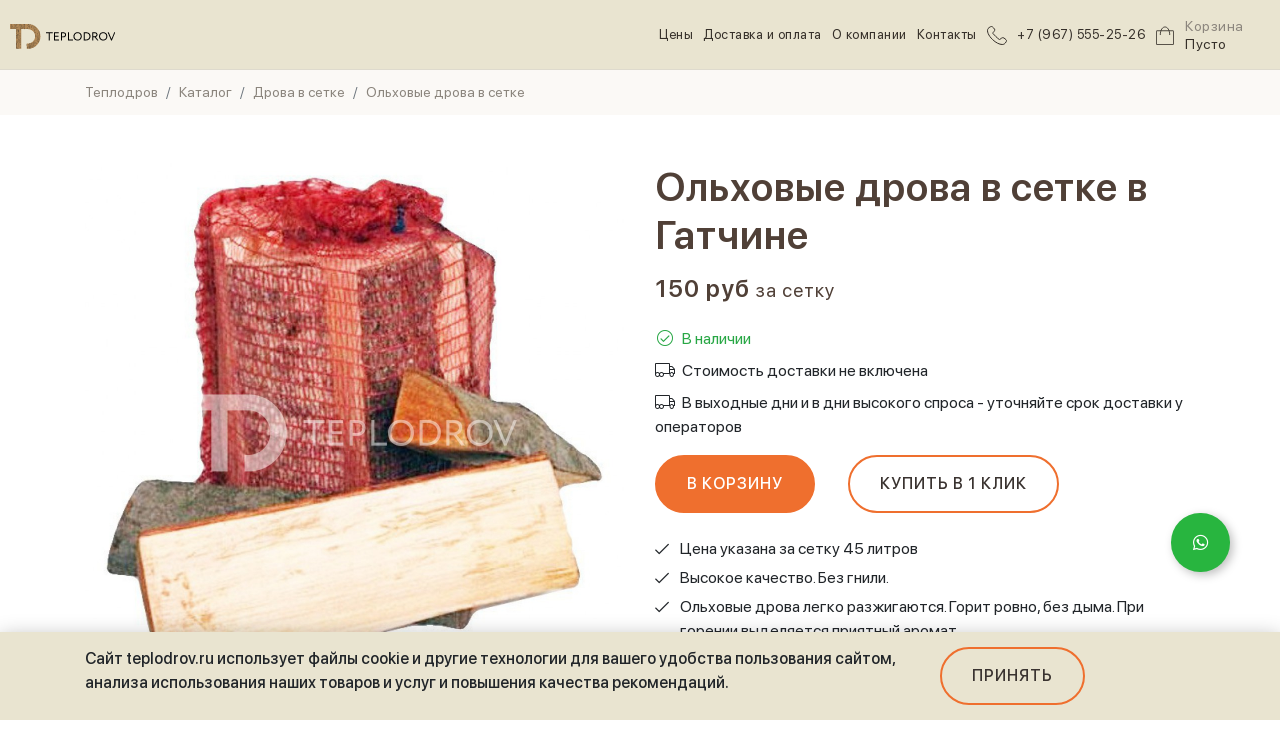

--- FILE ---
content_type: text/html;charset=UTF-8
request_url: https://gatchina.teplodrov.ru/olhovie-drova-v-setke
body_size: 23039
content:
<!DOCTYPE html>
<html dir="ltr" lang="ru-RU" class="h-100">
<head>
	<link rel="preconnect" href="//api-maps.yandex.ru">
	<link rel="dns-prefetch" href="//api-maps.yandex.ru">

	<title>Ольховые дрова в сетке 45 литров</title>	
 
	<meta charset="utf-8" />
	<meta name="author" content="https://konversia.pro">
        <meta name="cmsmagazine" content="8d4d8e31975a61e28fd020eb870ac1c6" />
	<meta name="viewport" content="width=device-width, initial-scale=1" />

	<link rel="apple-touch-icon" sizes="180x180" href="/view/image/favicon/apple-touch-icon.png">
	<link rel="icon" type="image/png" sizes="32x32" href="/view/image/favicon/favicon-32x32.png">
	<link rel="icon" type="image/png" sizes="16x16" href="/view/image/favicon/favicon-16x16.png">
	<link rel="manifest" href="/view/image/favicon/site.webmanifest">
	<link rel="mask-icon" href="/view/image/favicon/safari-pinned-tab.svg" color="#ef6f2e">
	<link rel="shortcut icon" href="/view/image/favicon/favicon.ico">
	<meta name="msapplication-TileColor" content="#ef6f2e">
	<meta name="msapplication-config" content="/view/image/favicon/browserconfig.xml">
	<meta name="theme-color" content="#e9e4d0">


	
	<meta name="keywords" content="ольховые дрова в сетке купить, ольховые дрова в сетке цена, ольховые дрова в сетке Гатчина" />
	
	<meta name="description" content="Ольховые дрова в сетке купить в Теплодров. Доставка дров в день заказа по Гатчине и области. Доступная цена: 150 руб за сетку. ✅ Звоните: +7 (967) 555-25-26
" />

	<meta property="og:locale" content="ru_RU"/>
	<meta property="og:type" content="article"/>
	<meta property="og:url" content="https://gatchina.teplodrov.ru/olhovie-drova-v-setke" />
	<meta property="og:title" content="Ольховые дрова в сетке 45 литров"/>

	
	<meta property="og:description" content="Ольховые дрова в сетке 45 литров"/>
	
	<link rel="image_src" href="https://gatchina.teplodrov.ru/view/image/site/common/og-img.jpg?v=1" />
	<meta property="og:image" content="https://gatchina.teplodrov.ru/view/image/site/common/og-img.jpg?v=1"/>
	


	

		

	<link rel="stylesheet" href="/view/style/bs4/css/bootstrap.min.css" type="text/css"/>
	<link rel="stylesheet" href="/view/style/fonts/sf_display_pro/sf_display_pro.css?v=1" type="text/css"/>
	<link rel="stylesheet" href="/view/style/fonts/fonta-wesome-5/css/all.min.css?v=1" type="text/css" media="none" onload="if(media!='all')media='all'"/>
	<link rel="stylesheet" href="/view/script/magnific-popup/magnific-popup.css" type="text/css" media="none" onload="if(media!='all')media='all'"/>
	<link rel="stylesheet" href="/view/script/slick/slick.css" type="text/css" media="none" onload="if(media!='all')media='all'"/>

	
	<link rel="stylesheet" type="text/css" href="/view/script/autoComplete/style@7.2.0.min.css?__=1599455450" />	
	<link rel="stylesheet" href="/view/style/main.css?s=1643633329" type="text/css" />

	

	<script defer src="https://api-maps.yandex.ru/2.1/?lang=ru_RU" data-k="apikey=473f69995a32ca20e954a4ed6b59c09c8b2693f39c2645c9d561a1eb2dfe447c&"></script>	
	<script>window.wait_jquery = [];</script>
</head>

<body id="body" class="d-flex flex-column h-100  ">
	<div id="fb-root"></div>

	<nav class="navbar navbar-expand-lg navbar-custom fixed-top dark">
		<a class="d-block d-lg-none menu-toggle" href="#" data-toggle="collapse" data-target="#main-navbar"></a>

		<div class="d-block d-lg-none" style="flex-basis: 30px; flex-grow: 1; flex-shrink: 1; max-width: 30px;">&nbsp;</div>

					<a class="navbar-brand" href="/"><img src="/view/image/site/common/logo/logo2.svg" alt="ТеплоДров" title="ТеплоДров"></a>
		
		<a class="d-block d-lg-none navbar-phone-mobile" href="tel:+79675552526" onclick="sendGoal('click-phone-head')"><i class="icon-phone" aria-hidden="true"></i></a>

		<a class="d-block d-lg-none navbar-cart-mobile navbar-cart " href="/cart">
			<span class="navbar-cart-icon">
				<i class="icon-cart" aria-hidden="true"></i>
			</span>
		</a>

		<div class="collapse navbar-collapse" id="main-navbar">
			<ul class="navbar-nav">				
							
														<li class="nav-item"><a class="nav-link" href="/products">Цены</a></li>					
														<li class="nav-item"><a class="nav-link" href="/districts">Доставка и оплата</a></li>					
																			<li class="nav-item"><a class="nav-link" href="/o-kompanii">О компании</a></li>					
														<li class="nav-item"><a class="nav-link" href="/kontakti">Контакты</a></li>					
				
				<li class="nav-item d-none d-lg-block">
					<a class="nav-link" href="tel:+79675552526" onclick="sendGoal('click-phone-head')"><i class="icon-phone" aria-hidden="true"></i> &nbsp; +7 (967) 555-25-26</a>
				</li>

				<li class="nav-item d-none d-lg-block">
					<a class="nav-link navbar-cart " href="/cart">
						<span class="navbar-cart-icon">
							<i class="icon-cart" aria-hidden="true"></i>
						</span>
						<span class="navbar-cart-content">
							<span class="navbar-cart-header">Корзина</span>
							<span class="navbar-cart-total total-cart-js">Пусто</span>
						</span>
					</a>
				</li>
			</ul>
		</div>
	</nav>

	<main class="flex-shrink-0">
		    <div class="breadcrumbs-wrap">
        <div class="container">
            <ul class="breadcrumb" itemscope="" itemtype="http://schema.org/BreadcrumbList">
			<li class="breadcrumb-item" itemscope="" itemprop="itemListElement" itemtype="http://schema.org/ListItem">
				<a href="/" itemprop="item"><span itemprop="name">Теплодров</span></a>
				<meta itemprop="position" content="1">
			</li>
							<li class="breadcrumb-item" itemscope="" itemprop="itemListElement" itemtype="http://schema.org/ListItem">
								<a href="/products" itemprop="item"><span itemprop="name">Каталог</span></a>
								<meta itemprop="position" content="2">
							</li>
							<li class="breadcrumb-item" itemscope="" itemprop="itemListElement" itemtype="http://schema.org/ListItem">
								<a href="/drova-v-setke" itemprop="item"><span itemprop="name">Дрова в сетке</span></a>
								<meta itemprop="position" content="3">
							</li>
							<li class="breadcrumb-item" itemscope="" itemprop="itemListElement" itemtype="http://schema.org/ListItem">
								<span itemprop="name">Ольховые дрова в сетке</span>
								<meta itemprop="item" content="https://gatchina.teplodrov.ru/olhovie-drova-v-setke">
								<meta itemprop="position" content="4">
							</li></ul>        </div>
    </div>
    <div class="clearfix"></div>

    <div class="container my-5">
        <p class="h1 fw-600 d-block d-lg-none mb-4">Ольховые дрова в сетке в Гатчине</p>

        <div class="row">
            <div class="col-md-6 mb-4">
                                    <div class="product-gallery popup-gallery">
                        <div class="row">
                                                                                                <div class="col-12 mb-4">
                                        <a href="/view/cache/f990565388f821bd1d9de4e631ad19cd" class="popup-gallery-item square" style="background-image: url(/view/cache/f990565388f821bd1d9de4e631ad19cd)" data-lightbox="gallery-item"></a>
                                    </div>
                                                                                    </div>
                    </div>
                            </div>

            <div class="col-md-6 mb-4">
                <div class="heading-block noborder mb-4 d-none d-lg-block">
                    <h1 class="fw-600">Ольховые дрова в сетке в Гатчине</h1>
                </div>

                                    <div class=" mt-n2 mb-4">
                        <div class="h4 product-price fw-600">
                            150 руб <small class="fw-400">за сетку</small>                        </div>
                    </div>
                
                <p class="product-stock --is_stock"><i class="fal fa-fw fa-check-circle	 mr-1"></i> В наличии</p>

                                    <p class="mt-n2"><i class="fal fa-fw fa-truck-moving mr-1"></i> Cтоимость доставки не включена</p>
                
                                
                <p class="mt-n2"><i class="fal fa-fw fa-truck-moving mr-1"></i> В выходные дни и в дни высокого спроса - уточняйте срок доставки у операторов</p>

                                    <div class="product-btns">
                        <a href="#" class="btn btn-orange cart-add-js" data-product_id="81" data-quantity="1" onclick="sendGoal('add-to-cart')">В корзину</a>
                        <a href="#" class="btn btn-orange-light-outline btn-one-click" data-toggle="modal" data-target="#modal-one-click" onclick="sendGoalPC('open-popup-1-click-pc'); sendGoalMobile('open-popup-1-click-mobile');">Купить в 1 Клик</a>						
                    </div>
                
                <div class="product-content mt-4">
                    <ul>
	<li>Цена указана за сетку 45 литров</li>
	<li>Высокое качество. Без гнили.</li>
	<li>Ольховые дрова легко разжигаются. Горит ровно, без дыма. При горении выделяется приятный аромат.</li>
</ul>
<p>
	<span></span>
</p>                </div>
            </div>
        </div>

        <div class="product-content mt-4 text-limited-height">
            <div class="text-limited-height__full">
                <p>
	    Чтобы купить ольховые дрова в сетке, обратитесь в интернет-магазин «Теплодров». Мы предлагаем товар высокого качества, доступные цены и удобные условия доставки.
</p>
<h2>Дрова ольховые в сетке 45 л в Гатчине</h2>
<p>
	    Для вашего удобства мы предусмотрели самовывоз и доставку продукции. Стоимость доставки зависит от удаленности вашего населенного пункта. Наши сотрудники бесплатно выгрузят покупку. Как правило, покупатели получают заказ в этот же день. Вы можете забрать заказ самостоятельно. Позвоните, чтобы уточнить, где находится пункт самовывоза и к какому времени вас будет ожидать готовый заказ.
</p>
<p>
	    Принимаем заказы круглосуточно и без выходных. Чтобы задать вопросы или оформить заказ, позвоните по номеру +7 (967) 555-25-26.
</p>
                			
            </div>
        </div>
        <a href="#" class="text-limited-height__toggle">Читать описание целиком</a>
    </div>


    

                        <meta name="address_coord" data-content="[59.569,30.1045]" />
            <meta name="map_config" data-content="{&quot;element&quot;:&quot;map-contact&quot;,&quot;zoom&quot;:10,&quot;maxZoom&quot;:8,&quot;placemark&quot;:true}" />
            <div class="contacts-map">
                <div class="contacts-map-yamap">
                    <div id="map-contact" style="width: 100%; height: 100%;"></div>
                </div>

                <div class="container">
                    <div class="row">
                        <div class="col-xs-12 col-lg-6 offset-lg-6">
                            <div class="contacts-map-text">
                                <div class="h1 mb-4 contacts-map-text-header">Получение товара</div>
                                <p>После оформления заказа менеджер рассчитает стоимость доставки или сообщит адрес склада самовывоза.</p>

                                <p class="contacts-map-text-header mb-0">Адрес склада</p>
                                <p>Россия, Ленинградская область, Гатчина</p>
                            </div>
                        </div>
                    </div>
                </div>
            </div>
            


<div class="modal fade" id="modal-one-click" tabindex="-1" role="dialog" aria-hidden="true">
    <div class="modal-dialog modal-dialog-centered">
        <div class="modal-content">
            <button type="button" class="close" data-dismiss="modal" aria-hidden="true"><i class="icon-cross"></i></button>

            <div class="modal-body modal-body--bigpadding">

                <form class="fastForm" action="/index/do_custom_order" method="post">
                    <input type="hidden" name="form_name" value="Заказ в 1 клик">

                    <input type="hidden" name="products[0][product_id]" value="81">
                    <input type="hidden" name="products[0][product_info][name]" value="Ольховые дрова в сетке">
                    <input type="hidden" name="products[0][price]" value="150">
                    <input type="hidden" name="products[0][quantity]" value="1">
                    <input type="hidden" name="total" value="150">

                    <p class="h4 text-center mb-3">Заказать "Ольховые дрова в сетке"</p>
                    <p class="text-center mb-4">Оставьте контакты, и специалист свяжется с Вами для уточнения деталей</p>
                    <div class="form-group">
                        <label>Телефон</label>
                        <input type="text" class="form-control phone-mask-js" name="phone" placeholder="+7 (___) ___-__-__">
                    </div>

                    <div class="form-group">
                        <label>Имя</label>
                        <input type="text" class="form-control" name="name" placeholder="">
                    </div>

                    <div class="text-center mt-4">
                        <button class="btn btn-orange-light-outline" type="submit">Заказать</button>
                    </div>

                    <div class="fastForm__result"></div>
                </form>
            </div>
        </div>
    </div>
</div>	</main>

	<footer class="mt-auto dark pt-4 pt-sm-5">
		<div class="container" itemscope="" itemtype="http://schema.org/Organization">
			<div class="row">
				<div class="col-sm-12 col-md-6 col-lg-3 mb-4">
					<p class="footer-heading mb-3" itemprop="name">ТеплоДров</p>
					<p><a href="/city" data-toggle="modal" data-target="#modal-cities" id="modal-cities-toggle"><i class="fal fa-map-marker-alt"></i> &nbsp; Гатчина</a></p>
					<p>Производство и доставка дров в Гатчине.</p>
					<p><a href="/privacy">Политика конфиденциальности</a></p>
					<p>2015-2026 © "ТеплоДров"</p>
				</div>
				<div class="col-sm-12 col-md-6 col-lg-3 mb-4">
					<p class="footer-heading mb-3">Каталог</p>
					<ul class="footer-links">
													<li><a href="/berezovie-drova">Березовые дрова</a></li>
													<li><a href="/drova-v-setke">Дрова в сетке</a></li>
													<li><a href="/hvoinie-drova">Хвойные дрова</a></li>
													<li><a href="/drova-ne-kolotie-churkami">Дрова не колотые чурками</a></li>
													<li><a href="/aksessuari">Аксессуары</a></li>
												
					</ul>
				</div>
				<div class="col-sm-12 col-md-6 col-lg-3 mb-4">
					<p class="footer-heading mb-3">Навигация</p>
					<ul class="footer-links">	
																				<li><a href="/products">Цены</a></li>
																				<li><a href="/districts">Доставка и оплата</a></li>
																											<li><a href="/o-kompanii">О компании</a></li>
																				<li><a href="/kontakti">Контакты</a></li>
											</ul>
				</div>
				<div class="col-sm-12 col-md-6 col-lg-3 mb-4">
					<p class="footer-heading mb-3">Контакты</p>
					<ul class="footer-links">
																					
								<li><a href="tel:+79675552526"><i class="fal fa-fw fa-phone-alt"></i> <span itemprop="telephone">+7 (967) 555-25-26</span></a></li>
																			<li><a href="mailto:info@teplodrov.ru"><i class="fal fa-fw fa-envelope"></i> <span itemprop="email">info@teplodrov.ru</span></a></li>
						<li itemprop="address" itemscope="" itemtype="http://schema.org/PostalAddress"><i class="fal fa-fw fa-map-marker-alt"></i> <span itemprop="streetAddress">Россия, Ленинградская область, Гатчина</span></li>
					</ul>
					<div class="seo-block">
				<div class="seo-img">
					<svg width="26" height="25" viewBox="0 0 26 25" fill="none" xmlns="http://www.w3.org/2000/svg">
						<path fill-rule="evenodd" clip-rule="evenodd" d="M16.6827 7.73355L16.9373 8.29937C19.7319 8.29937 22.678 8.29937 25.4665 8.29937C25.6787 8.81042 25.8545 9.33365 26 9.86904H13.5304L13.1546 11.2075C16.6645 11.2075 20.0168 11.2075 23.5206 11.2075C24.5512 11.2075 25.3392 11.2075 25.4241 11.2075C22.9932 12.9354 20.9746 14.3347 19.1681 15.5819L21.8839 23.6554C21.4717 24.0205 21.0352 24.3551 20.5684 24.6715L16.5796 12.8137L15.1975 12.8867C16.319 16.2208 17.3919 19.4088 18.5134 22.7489C18.8408 23.7284 19.0954 24.4768 19.1257 24.562C16.6948 22.7915 14.7186 21.3131 12.9545 19.9807L6.09839 25C5.63162 24.7141 5.17696 24.3977 4.7405 24.0448L14.8156 16.671L14.3306 15.369C11.4997 17.4436 8.78387 19.427 5.9529 21.5017C5.11634 22.1101 4.47983 22.5786 4.41315 22.6272C5.35276 19.8286 6.15295 17.5227 6.87433 15.4663L0 10.7026C0.115178 10.1611 0.266729 9.63177 0.448589 9.10246L10.7116 16.2147L11.7785 15.3264C8.89298 13.3248 6.13476 11.4144 3.24924 9.41274C2.40056 8.82259 1.75192 8.37237 1.67918 8.3237C4.62532 8.2872 7.05619 8.2872 9.23246 8.29328L11.5542 0.0859404C12.0998 0.0251002 12.6514 -0.00531996 13.2091 0.000764059L9.80229 12.041L10.9844 12.7711C11.9422 9.38841 12.8575 6.14562 13.8214 2.76291C14.1063 1.76513 14.3185 1.00463 14.3427 0.925535C15.2642 3.54775 16.0159 5.75625 16.6827 7.73355Z" fill="#8B857D" fill-opacity="0.61"/>
					</svg>
				</div>
				<div>
					<div class="konversia">
					<svg width="86" height="10" viewBox="0 0 86 10" fill="none" xmlns="http://www.w3.org/2000/svg">
						<path d="M13.4009 6.94941C12.2819 6.94941 11.3825 6.10349 11.3825 4.70076C11.3825 3.29803 12.2819 2.4521 13.4009 2.4521C14.5199 2.4521 15.4193 3.29803 15.4193 4.70076C15.4193 6.09813 14.5199 6.94941 13.4009 6.94941ZM13.4009 9.40152C16.3295 9.40152 18.4764 7.42056 18.4764 4.70076C18.4764 1.9756 16.3295 0 13.4009 0C10.4723 0 8.32537 1.98096 8.32537 4.70076C8.32537 7.42056 10.4723 9.40152 13.4009 9.40152ZM25.5543 0.20345V3.38904H22.7542V0.20345H19.7239V9.19806H22.7542V5.88398H25.5543V9.19806H28.5847V0.20345H25.5543ZM34.6935 7.07791H33.0124V5.66447H34.6935C35.1968 5.66447 35.4377 5.89469 35.4377 6.36048C35.4377 6.82092 35.1968 7.07791 34.6935 7.07791ZM33.0124 2.32361H34.2973C34.8113 2.32361 35.0415 2.56989 35.0415 3.00356C35.0415 3.44258 34.8113 3.65674 34.2973 3.65674H33.0124V2.32361ZM36.9422 4.48125C37.6757 4.08505 38.0986 3.41581 38.0986 2.55383C38.0986 1.06543 36.8137 0.20345 34.5918 0.20345H30.0302V9.19806H34.8381C37.1884 9.19806 38.5002 8.18082 38.5002 6.5907C38.4948 5.54668 37.9326 4.83996 36.9422 4.48125ZM42.5584 6.90658V5.72336H46.3597V3.54431H42.5584V2.48958H46.8898V0.20345H39.5763V9.19806H47.0558V6.91193H42.5584V6.90658ZM52.4258 4.64722H51.3228V2.53777H52.4258C53.261 2.53777 53.6572 2.93396 53.6572 3.59249C53.6572 4.25103 53.261 4.64722 52.4258 4.64722ZM52.6185 0.20345H48.2872V9.19806H51.3175V6.98689H52.6131C55.1188 6.98689 56.7143 5.67517 56.7143 3.59249C56.7143 1.50981 55.1241 0.20345 52.6185 0.20345ZM62.2823 9.40152C64.0438 9.40152 65.4305 8.75904 66.3192 7.60259L64.4025 5.89469C63.8778 6.56393 63.2461 6.94941 62.4376 6.94941C61.1794 6.94941 60.3282 6.07672 60.3282 4.70076C60.3282 3.3248 61.1741 2.4521 62.4376 2.4521C63.2461 2.4521 63.8778 2.83759 64.4025 3.50683L66.3192 1.79892C65.4305 0.642472 64.0438 0 62.2823 0C59.3912 0 57.2711 1.93813 57.2711 4.70076C57.2711 7.46339 59.3912 9.40152 62.2823 9.40152ZM67.2294 9.19806H70.0938L73.1776 4.53479V9.19806H76.1598V0.20345H73.3061L70.2115 4.88279V0.20345H67.2294V9.19806ZM81.4762 2.53777H82.6594V4.77571H81.4762C80.716 4.77571 80.3198 4.39023 80.3198 3.62997C80.3198 2.90183 80.7052 2.53777 81.4762 2.53777ZM81.428 0.20345C78.8688 0.20345 77.2627 1.54193 77.2627 3.68351C77.2627 5.05947 77.9158 6.08743 79.0723 6.62817L77.3001 9.19806H80.475L81.851 7.0672H82.6594V9.19806H85.6416V0.20345H81.428ZM9.03209 0.20345H5.87327L3.95656 3.55501H3.03033V0.20345H0V9.19806H3.03033V5.94822H3.87625L5.60022 9.19806H9.01603L6.35512 4.57226L9.03209 0.20345Z" fill="#8B857D" fill-opacity="0.61"/>
						</svg>
					</div>
					<a class="seo-link" target="_blank" href="https://konversia.pro/ekaterinburg/seo-prodvizhenie-saitov">Продвижение сайта</a>
				</div>
			</div>
				</div>
			</div>
		</div>
	</footer>

	<div class="modal citymodal fade" id="modal-cities" tabindex="-1" role="dialog" aria-hidden="true">
		<div class="modal-dialog modal-lg">
			<div class="modal-content">
				<button type="button" class="close" data-dismiss="modal" aria-hidden="true"><i class="fal fa-times"></i></button>
				<div class="modal-body">
					<div class="detect-content">
						<div class="dc-title h2 text-center mb-4"></div>
						<div class="dc-actions"></div>
					</div>
					<div class="h2 text-center mb-4">Выберите город</div>

					<div class="mb-4">
						<input type="text" class="form-control city-search-input-js">
					</div>
					
																					<ul class="citymodal__list city-search-defaults-js">
															<li>
									<a href="https://sankt-peterburg.teplodrov.ru">Санкт-Петербург</a>
								</li>
															<li>
									<a href="https://gatchina.teplodrov.ru">Гатчина</a>
								</li>
															<li>
									<a href="https://kommunar.teplodrov.ru">Коммунар</a>
								</li>
															<li>
									<a href="https://pavlovsk.teplodrov.ru">Павловск</a>
								</li>
															<li>
									<a href="https://serpuhov.teplodrov.ru">Серпухов</a>
								</li>
															<li>
									<a href="https://teplodrov.ru">Екатеринбург</a>
								</li>
															<li>
									<a href="https://chehov.teplodrov.ru">Чехов</a>
								</li>
															<li>
									<a href="https://kazan.teplodrov.ru">Казань</a>
								</li>
															<li>
									<a href="https://kirov.teplodrov.ru">Киров</a>
								</li>
															<li>
									<a href="https://ryazan.teplodrov.ru">Рязань</a>
								</li>
													</ul>

						<ul class="citymodal__list city-search-results-js">
						</ul>
					
					<p class="city-search-empty-js" style="display: none;">Подходящих городов нет</p>
				</div>
			</div>
		</div>
	</div>

		<script>
				var city_data = [
												{city: "Абаза", home_url: "https://abaza.teplodrov.ru"},
									{city: "Абакан", home_url: "https://abakan.teplodrov.ru"},
									{city: "Абдулино", home_url: "https://abdulino.teplodrov.ru"},
									{city: "Абинск", home_url: "https://abinsk.teplodrov.ru"},
									{city: "Агидель", home_url: "https://agidel.teplodrov.ru"},
									{city: "Агрыз", home_url: "https://agryz.teplodrov.ru"},
									{city: "Адлер", home_url: "https://adler.teplodrov.ru"},
									{city: "Адыгейск", home_url: "https://adygeysk.teplodrov.ru"},
									{city: "Азнакаево", home_url: "https://aznakaevo.teplodrov.ru"},
									{city: "Азов", home_url: "https://azov.teplodrov.ru"},
									{city: "Ак-Довурак", home_url: "https://ak-dovurak.teplodrov.ru"},
									{city: "Аксай", home_url: "https://aksay.teplodrov.ru"},
									{city: "Алагир", home_url: "https://alagir.teplodrov.ru"},
									{city: "Алапаевск", home_url: "https://alapaevsk.teplodrov.ru"},
									{city: "Алатырь", home_url: "https://alatyr.teplodrov.ru"},
									{city: "Алдан", home_url: "https://aldan.teplodrov.ru"},
									{city: "Алейск", home_url: "https://aleysk.teplodrov.ru"},
									{city: "Александров", home_url: "https://aleksandrov.teplodrov.ru"},
									{city: "Александровск", home_url: "https://aleksandrovsk.teplodrov.ru"},
									{city: "Александровск-Сахалинский", home_url: "https://aleksandrovsk-sahalinskiy.teplodrov.ru"},
									{city: "Алексеевка", home_url: "https://alekseevka.teplodrov.ru"},
									{city: "Алексин", home_url: "https://aleksin.teplodrov.ru"},
									{city: "Алзамай", home_url: "https://alzamay.teplodrov.ru"},
									{city: "Альметьевск", home_url: "https://almetevsk.teplodrov.ru"},
									{city: "Амурск", home_url: "https://amursk.teplodrov.ru"},
									{city: "Анадырь", home_url: "https://anadyr.teplodrov.ru"},
									{city: "Анапа", home_url: "https://anapa.teplodrov.ru"},
									{city: "Ангарск", home_url: "https://angarsk.teplodrov.ru"},
									{city: "Андреаполь", home_url: "https://andreapol.teplodrov.ru"},
									{city: "Анжеро-Судженск", home_url: "https://anzhero-sudzhensk.teplodrov.ru"},
									{city: "Анива", home_url: "https://aniva.teplodrov.ru"},
									{city: "Апатиты", home_url: "https://apatity.teplodrov.ru"},
									{city: "Апрелевка", home_url: "https://aprelevka.teplodrov.ru"},
									{city: "Апшеронск", home_url: "https://apsheronsk.teplodrov.ru"},
									{city: "Арамиль", home_url: "https://aramil.teplodrov.ru"},
									{city: "Ардатов", home_url: "https://ardatov.teplodrov.ru"},
									{city: "Ардон", home_url: "https://ardon.teplodrov.ru"},
									{city: "Арзамас", home_url: "https://arzamas.teplodrov.ru"},
									{city: "Аркадак", home_url: "https://arkadak.teplodrov.ru"},
									{city: "Армавир", home_url: "https://armavir.teplodrov.ru"},
									{city: "Арсеньев", home_url: "https://arsenev.teplodrov.ru"},
									{city: "Арск", home_url: "https://arsk.teplodrov.ru"},
									{city: "Артем", home_url: "https://artem.teplodrov.ru"},
									{city: "Артемовск", home_url: "https://artemovsk.teplodrov.ru"},
									{city: "Артемовский", home_url: "https://artemovskiy.teplodrov.ru"},
									{city: "Архангельск", home_url: "https://arhangelsk.teplodrov.ru"},
									{city: "Асбест", home_url: "https://asbest.teplodrov.ru"},
									{city: "Асино", home_url: "https://asino.teplodrov.ru"},
									{city: "Астрахань", home_url: "https://astrahan.teplodrov.ru"},
									{city: "Аткарск", home_url: "https://atkarsk.teplodrov.ru"},
									{city: "Ахтубинск", home_url: "https://ahtubinsk.teplodrov.ru"},
									{city: "Ачинск", home_url: "https://achinsk.teplodrov.ru"},
									{city: "Аша", home_url: "https://asha.teplodrov.ru"},
									{city: "Бабаево", home_url: "https://babaevo.teplodrov.ru"},
									{city: "Бабушкин", home_url: "https://babushkin.teplodrov.ru"},
									{city: "Бавлы", home_url: "https://bavly.teplodrov.ru"},
									{city: "Багратионовск", home_url: "https://bagrationovsk.teplodrov.ru"},
									{city: "Байкальск", home_url: "https://baykalsk.teplodrov.ru"},
									{city: "Баймак", home_url: "https://baymak.teplodrov.ru"},
									{city: "Бакал", home_url: "https://bakal.teplodrov.ru"},
									{city: "Баксан", home_url: "https://baksan.teplodrov.ru"},
									{city: "Балабаново", home_url: "https://balabanovo.teplodrov.ru"},
									{city: "Балаково", home_url: "https://balakovo.teplodrov.ru"},
									{city: "Балахна", home_url: "https://balahna.teplodrov.ru"},
									{city: "Балашиха", home_url: "https://balashiha.teplodrov.ru"},
									{city: "Балашов", home_url: "https://balashov.teplodrov.ru"},
									{city: "Балей", home_url: "https://baley.teplodrov.ru"},
									{city: "Балтийск", home_url: "https://baltiysk.teplodrov.ru"},
									{city: "Барабинск", home_url: "https://barabinsk.teplodrov.ru"},
									{city: "Барнаул", home_url: "https://barnaul.teplodrov.ru"},
									{city: "Барыш", home_url: "https://barysh.teplodrov.ru"},
									{city: "Батайск", home_url: "https://bataysk.teplodrov.ru"},
									{city: "Бежецк", home_url: "https://bezheck.teplodrov.ru"},
									{city: "Белая Калитва", home_url: "https://belaya-kalitva.teplodrov.ru"},
									{city: "Белая Холуница", home_url: "https://belaya-holunica.teplodrov.ru"},
									{city: "Белгород", home_url: "https://belgorod.teplodrov.ru"},
									{city: "Белебей", home_url: "https://belebey.teplodrov.ru"},
									{city: "Белев", home_url: "https://belev.teplodrov.ru"},
									{city: "Белинский", home_url: "https://belinskiy.teplodrov.ru"},
									{city: "Белово", home_url: "https://belovo.teplodrov.ru"},
									{city: "Белогорск", home_url: "https://belogorsk.teplodrov.ru"},
									{city: "Белозерск", home_url: "https://belozersk.teplodrov.ru"},
									{city: "Белокуриха", home_url: "https://belokuriha.teplodrov.ru"},
									{city: "Беломорск", home_url: "https://belomorsk.teplodrov.ru"},
									{city: "Белорецк", home_url: "https://beloreck.teplodrov.ru"},
									{city: "Белореченск", home_url: "https://belorechensk.teplodrov.ru"},
									{city: "Белоусово", home_url: "https://belousovo.teplodrov.ru"},
									{city: "Белоярский", home_url: "https://beloyarskiy.teplodrov.ru"},
									{city: "Белый", home_url: "https://belyy.teplodrov.ru"},
									{city: "Бердск", home_url: "https://berdsk.teplodrov.ru"},
									{city: "Березники", home_url: "https://berezniki.teplodrov.ru"},
									{city: "Березовский", home_url: "https://berezovskiy.teplodrov.ru"},
									{city: "Беслан", home_url: "https://beslan.teplodrov.ru"},
									{city: "Бийск", home_url: "https://biysk.teplodrov.ru"},
									{city: "Бикин", home_url: "https://bikin.teplodrov.ru"},
									{city: "Билибино", home_url: "https://bilibino.teplodrov.ru"},
									{city: "Биробиджан", home_url: "https://birobidzhan.teplodrov.ru"},
									{city: "Бирск", home_url: "https://birsk.teplodrov.ru"},
									{city: "Бирюсинск", home_url: "https://biryusinsk.teplodrov.ru"},
									{city: "Бирюч", home_url: "https://biryuch.teplodrov.ru"},
									{city: "Благовещенск", home_url: "https://blagoveschensk.teplodrov.ru"},
									{city: "Благодарный", home_url: "https://blagodarnyy.teplodrov.ru"},
									{city: "Бобров", home_url: "https://bobrov.teplodrov.ru"},
									{city: "Богданович", home_url: "https://bogdanovich.teplodrov.ru"},
									{city: "Богородицк", home_url: "https://bogorodick.teplodrov.ru"},
									{city: "Богородск", home_url: "https://bogorodsk.teplodrov.ru"},
									{city: "Боготол", home_url: "https://bogotol.teplodrov.ru"},
									{city: "Богучаны", home_url: "https://boguchany.teplodrov.ru"},
									{city: "Богучар", home_url: "https://boguchar.teplodrov.ru"},
									{city: "Бодайбо", home_url: "https://bodaybo.teplodrov.ru"},
									{city: "Бокситогорск", home_url: "https://boksitogorsk.teplodrov.ru"},
									{city: "Болгар", home_url: "https://bolgar.teplodrov.ru"},
									{city: "Бологое", home_url: "https://bologoe.teplodrov.ru"},
									{city: "Болотное", home_url: "https://bolotnoe.teplodrov.ru"},
									{city: "Болохово", home_url: "https://bolohovo.teplodrov.ru"},
									{city: "Болхов", home_url: "https://bolhov.teplodrov.ru"},
									{city: "Большой Камень", home_url: "https://bolshoy-kamen.teplodrov.ru"},
									{city: "Бор", home_url: "https://bor.teplodrov.ru"},
									{city: "Борзя", home_url: "https://borzya.teplodrov.ru"},
									{city: "Борисоглебск", home_url: "https://borisoglebsk.teplodrov.ru"},
									{city: "Боровичи", home_url: "https://borovichi.teplodrov.ru"},
									{city: "Боровск", home_url: "https://borovsk.teplodrov.ru"},
									{city: "Бородино", home_url: "https://borodino.teplodrov.ru"},
									{city: "Братск", home_url: "https://bratsk.teplodrov.ru"},
									{city: "Бронницы", home_url: "https://bronnicy.teplodrov.ru"},
									{city: "Брянск", home_url: "https://bryansk.teplodrov.ru"},
									{city: "Бугульма", home_url: "https://bugulma.teplodrov.ru"},
									{city: "Бугуруслан", home_url: "https://buguruslan.teplodrov.ru"},
									{city: "Буденновск", home_url: "https://budennovsk.teplodrov.ru"},
									{city: "Бузулук", home_url: "https://buzuluk.teplodrov.ru"},
									{city: "Буинск", home_url: "https://buinsk.teplodrov.ru"},
									{city: "Буй", home_url: "https://buy.teplodrov.ru"},
									{city: "Буйнакск", home_url: "https://buynaksk.teplodrov.ru"},
									{city: "Бутурлиновка", home_url: "https://buturlinovka.teplodrov.ru"},
									{city: "Валдай", home_url: "https://valday.teplodrov.ru"},
									{city: "Валуйки", home_url: "https://valuyki.teplodrov.ru"},
									{city: "Велиж", home_url: "https://velizh.teplodrov.ru"},
									{city: "Великие Луки", home_url: "https://velikie-luki.teplodrov.ru"},
									{city: "Великий Новгород", home_url: "https://velikiy-novgorod.teplodrov.ru"},
									{city: "Великий Устюг", home_url: "https://velikiy-ustyug.teplodrov.ru"},
									{city: "Вельск", home_url: "https://velsk.teplodrov.ru"},
									{city: "Венев", home_url: "https://venev.teplodrov.ru"},
									{city: "Верещагино", home_url: "https://vereschagino.teplodrov.ru"},
									{city: "Верея", home_url: "https://vereya.teplodrov.ru"},
									{city: "Верхнеуральск", home_url: "https://verhneuralsk.teplodrov.ru"},
									{city: "Верхний Тагил", home_url: "https://verhniy-tagil.teplodrov.ru"},
									{city: "Верхний Уфалей", home_url: "https://verhniy-ufaley.teplodrov.ru"},
									{city: "Верхняя Пышма", home_url: "https://verhnyaya-pyshma.teplodrov.ru"},
									{city: "Верхняя Салда", home_url: "https://verhnyaya-salda.teplodrov.ru"},
									{city: "Верхняя Тура", home_url: "https://verhnyaya-tura.teplodrov.ru"},
									{city: "Верхотурье", home_url: "https://verhoture.teplodrov.ru"},
									{city: "Верхоянск", home_url: "https://verhoyansk.teplodrov.ru"},
									{city: "Весьегонск", home_url: "https://vesegonsk.teplodrov.ru"},
									{city: "Ветлуга", home_url: "https://vetluga.teplodrov.ru"},
									{city: "Видное", home_url: "https://vidnoe.teplodrov.ru"},
									{city: "Вилюйск", home_url: "https://vilyuysk.teplodrov.ru"},
									{city: "Вилючинск", home_url: "https://vilyuchinsk.teplodrov.ru"},
									{city: "Вихоревка", home_url: "https://vihorevka.teplodrov.ru"},
									{city: "Вичуга", home_url: "https://vichuga.teplodrov.ru"},
									{city: "Владивосток", home_url: "https://vladivostok.teplodrov.ru"},
									{city: "Владикавказ", home_url: "https://vladikavkaz.teplodrov.ru"},
									{city: "Владимир", home_url: "https://vladimir.teplodrov.ru"},
									{city: "Волгоград", home_url: "https://volgograd.teplodrov.ru"},
									{city: "Волгодонск", home_url: "https://volgodonsk.teplodrov.ru"},
									{city: "Волгореченск", home_url: "https://volgorechensk.teplodrov.ru"},
									{city: "Волжск", home_url: "https://volzhsk.teplodrov.ru"},
									{city: "Волжский", home_url: "https://volzhskiy.teplodrov.ru"},
									{city: "Вологда", home_url: "https://vologda.teplodrov.ru"},
									{city: "Володарск", home_url: "https://volodarsk.teplodrov.ru"},
									{city: "Волоколамск", home_url: "https://volokolamsk.teplodrov.ru"},
									{city: "Волосово", home_url: "https://volosovo.teplodrov.ru"},
									{city: "Волхов", home_url: "https://volhov.teplodrov.ru"},
									{city: "Волчанск", home_url: "https://volchansk.teplodrov.ru"},
									{city: "Вольск", home_url: "https://volsk.teplodrov.ru"},
									{city: "Воркута", home_url: "https://vorkuta.teplodrov.ru"},
									{city: "Воронеж", home_url: "https://voronezh.teplodrov.ru"},
									{city: "Ворсма", home_url: "https://vorsma.teplodrov.ru"},
									{city: "Воскресенск", home_url: "https://voskresensk.teplodrov.ru"},
									{city: "Воткинск", home_url: "https://votkinsk.teplodrov.ru"},
									{city: "Всеволожск", home_url: "https://vsevolozhsk.teplodrov.ru"},
									{city: "Вуктыл", home_url: "https://vuktyl.teplodrov.ru"},
									{city: "Выборг", home_url: "https://vyborg.teplodrov.ru"},
									{city: "Выкса", home_url: "https://vyksa.teplodrov.ru"},
									{city: "Высоковск", home_url: "https://vysokovsk.teplodrov.ru"},
									{city: "Высоцк", home_url: "https://vysock.teplodrov.ru"},
									{city: "Вытегра", home_url: "https://vytegra.teplodrov.ru"},
									{city: "Вышний Волочек", home_url: "https://vyshniy-volochek.teplodrov.ru"},
									{city: "Вяземский", home_url: "https://vyazemskiy.teplodrov.ru"},
									{city: "Вязники", home_url: "https://vyazniki.teplodrov.ru"},
									{city: "Вязьма", home_url: "https://vyazma.teplodrov.ru"},
									{city: "Вятские Поляны", home_url: "https://vyatskie-polyany.teplodrov.ru"},
									{city: "Гаврилов Посад", home_url: "https://gavrilov-posad.teplodrov.ru"},
									{city: "Гаврилов-Ям", home_url: "https://gavrilov-yam.teplodrov.ru"},
									{city: "Гагарин", home_url: "https://gagarin.teplodrov.ru"},
									{city: "Гаджиево", home_url: "https://gadzhievo.teplodrov.ru"},
									{city: "Гай", home_url: "https://gay.teplodrov.ru"},
									{city: "Галич", home_url: "https://galich.teplodrov.ru"},
									{city: "Гатчина", home_url: "https://gatchina.teplodrov.ru"},
									{city: "Гвардейск", home_url: "https://gvardeysk.teplodrov.ru"},
									{city: "Гдов", home_url: "https://gdov.teplodrov.ru"},
									{city: "Геленджик", home_url: "https://gelendzhik.teplodrov.ru"},
									{city: "Георгиевск", home_url: "https://georgievsk.teplodrov.ru"},
									{city: "Глазов", home_url: "https://glazov.teplodrov.ru"},
									{city: "Горбатов", home_url: "https://gorbatov.teplodrov.ru"},
									{city: "Горно-Алтайск", home_url: "https://gorno-altaysk.teplodrov.ru"},
									{city: "Горнозаводск", home_url: "https://gornozavodsk.teplodrov.ru"},
									{city: "Горняк", home_url: "https://gornyak.teplodrov.ru"},
									{city: "Городец", home_url: "https://gorodec.teplodrov.ru"},
									{city: "Городище", home_url: "https://gorodische.teplodrov.ru"},
									{city: "Городовиковск", home_url: "https://gorodovikovsk.teplodrov.ru"},
									{city: "Гороховец", home_url: "https://gorohovec.teplodrov.ru"},
									{city: "Горячий Ключ", home_url: "https://goryachiy-klyuch.teplodrov.ru"},
									{city: "Грайворон", home_url: "https://grayvoron.teplodrov.ru"},
									{city: "Гремячинск", home_url: "https://gremyachinsk.teplodrov.ru"},
									{city: "Грозный", home_url: "https://groznyy.teplodrov.ru"},
									{city: "Грязи", home_url: "https://gryazi.teplodrov.ru"},
									{city: "Грязовец", home_url: "https://gryazovec.teplodrov.ru"},
									{city: "Губаха", home_url: "https://gubaha.teplodrov.ru"},
									{city: "Губкин", home_url: "https://gubkin.teplodrov.ru"},
									{city: "Губкинский", home_url: "https://gubkinskiy.teplodrov.ru"},
									{city: "Гудермес", home_url: "https://gudermes.teplodrov.ru"},
									{city: "Гуково", home_url: "https://gukovo.teplodrov.ru"},
									{city: "Гулькевичи", home_url: "https://gulkevichi.teplodrov.ru"},
									{city: "Гурьевск", home_url: "https://gurevsk.teplodrov.ru"},
									{city: "Гусев", home_url: "https://gusev.teplodrov.ru"},
									{city: "Гусиноозерск", home_url: "https://gusinoozersk.teplodrov.ru"},
									{city: "Гусь-Хрустальный", home_url: "https://gus-hrustalnyy.teplodrov.ru"},
									{city: "Давлеканово", home_url: "https://davlekanovo.teplodrov.ru"},
									{city: "Далматово", home_url: "https://dalmatovo.teplodrov.ru"},
									{city: "Дальнегорск", home_url: "https://dalnegorsk.teplodrov.ru"},
									{city: "Дальнереченск", home_url: "https://dalnerechensk.teplodrov.ru"},
									{city: "Данилов", home_url: "https://danilov.teplodrov.ru"},
									{city: "Данков", home_url: "https://dankov.teplodrov.ru"},
									{city: "Дегтярск", home_url: "https://degtyarsk.teplodrov.ru"},
									{city: "Дедовск", home_url: "https://dedovsk.teplodrov.ru"},
									{city: "Демидов", home_url: "https://demidov.teplodrov.ru"},
									{city: "Дербент", home_url: "https://derbent.teplodrov.ru"},
									{city: "Десногорск", home_url: "https://desnogorsk.teplodrov.ru"},
									{city: "Дзержинск", home_url: "https://dzerzhinsk.teplodrov.ru"},
									{city: "Дзержинский", home_url: "https://dzerzhinskiy.teplodrov.ru"},
									{city: "Дивногорск", home_url: "https://divnogorsk.teplodrov.ru"},
									{city: "Дигора", home_url: "https://digora.teplodrov.ru"},
									{city: "Димитровград", home_url: "https://dimitrovgrad.teplodrov.ru"},
									{city: "Дмитриев", home_url: "https://dmitriev.teplodrov.ru"},
									{city: "Дмитров", home_url: "https://dmitrov.teplodrov.ru"},
									{city: "Дмитровск", home_url: "https://dmitrovsk.teplodrov.ru"},
									{city: "Дно", home_url: "https://dno.teplodrov.ru"},
									{city: "Добрянка", home_url: "https://dobryanka.teplodrov.ru"},
									{city: "Долгопрудный", home_url: "https://dolgoprudnyy.teplodrov.ru"},
									{city: "Долинск", home_url: "https://dolinsk.teplodrov.ru"},
									{city: "Домодедово", home_url: "https://domodedovo.teplodrov.ru"},
									{city: "Донецк", home_url: "https://doneck.teplodrov.ru"},
									{city: "Донской", home_url: "https://donskoy.teplodrov.ru"},
									{city: "Дорогобуж", home_url: "https://dorogobuzh.teplodrov.ru"},
									{city: "Дрезна", home_url: "https://drezna.teplodrov.ru"},
									{city: "Дубна", home_url: "https://dubna.teplodrov.ru"},
									{city: "Дубовка", home_url: "https://dubovka.teplodrov.ru"},
									{city: "Дудинка", home_url: "https://dudinka.teplodrov.ru"},
									{city: "Духовщина", home_url: "https://duhovschina.teplodrov.ru"},
									{city: "Дюртюли", home_url: "https://dyurtyuli.teplodrov.ru"},
									{city: "Дятьково", home_url: "https://dyatkovo.teplodrov.ru"},
									{city: "Егорьевск", home_url: "https://egorevsk.teplodrov.ru"},
									{city: "Ейск", home_url: "https://eysk.teplodrov.ru"},
									{city: "Екатеринбург", home_url: "https://teplodrov.ru"},
									{city: "Елабуга", home_url: "https://elabuga.teplodrov.ru"},
									{city: "Елец", home_url: "https://elec.teplodrov.ru"},
									{city: "Елизово", home_url: "https://elizovo.teplodrov.ru"},
									{city: "Ельня", home_url: "https://elnya.teplodrov.ru"},
									{city: "Еманжелинск", home_url: "https://emanzhelinsk.teplodrov.ru"},
									{city: "Емва", home_url: "https://emva.teplodrov.ru"},
									{city: "Енисейск", home_url: "https://eniseysk.teplodrov.ru"},
									{city: "Ершов", home_url: "https://ershov.teplodrov.ru"},
									{city: "Ессентуки", home_url: "https://essentuki.teplodrov.ru"},
									{city: "Ефремов", home_url: "https://efremov.teplodrov.ru"},
									{city: "Железноводск", home_url: "https://zheleznovodsk.teplodrov.ru"},
									{city: "Железногорск", home_url: "https://zheleznogorsk.teplodrov.ru"},
									{city: "Железногорск-Илимский", home_url: "https://zheleznogorsk-ilimskiy.teplodrov.ru"},
									{city: "Железнодорожный", home_url: "https://zheleznodorozhnyy.teplodrov.ru"},
									{city: "Жердевка", home_url: "https://zherdevka.teplodrov.ru"},
									{city: "Жигулевск", home_url: "https://zhigulevsk.teplodrov.ru"},
									{city: "Жиздра", home_url: "https://zhizdra.teplodrov.ru"},
									{city: "Жирновск", home_url: "https://zhirnovsk.teplodrov.ru"},
									{city: "Жуков", home_url: "https://zhukov.teplodrov.ru"},
									{city: "Жуковка", home_url: "https://zhukovka.teplodrov.ru"},
									{city: "Жуковский", home_url: "https://zhukovskiy.teplodrov.ru"},
									{city: "Завитинск", home_url: "https://zavitinsk.teplodrov.ru"},
									{city: "Заводоуковск", home_url: "https://zavodoukovsk.teplodrov.ru"},
									{city: "Заволжск", home_url: "https://zavolzhsk.teplodrov.ru"},
									{city: "Заволжье", home_url: "https://zavolzhe.teplodrov.ru"},
									{city: "Задонск", home_url: "https://zadonsk.teplodrov.ru"},
									{city: "Заинск", home_url: "https://zainsk.teplodrov.ru"},
									{city: "Закаменск", home_url: "https://zakamensk.teplodrov.ru"},
									{city: "Заозерный", home_url: "https://zaozernyy.teplodrov.ru"},
									{city: "Заозерск", home_url: "https://zaozersk.teplodrov.ru"},
									{city: "Западная Двина", home_url: "https://zapadnaya-dvina.teplodrov.ru"},
									{city: "Заполярный", home_url: "https://zapolyarnyy.teplodrov.ru"},
									{city: "Зарайск", home_url: "https://zaraysk.teplodrov.ru"},
									{city: "Заречный", home_url: "https://zarechnyy.teplodrov.ru"},
									{city: "Заринск", home_url: "https://zarinsk.teplodrov.ru"},
									{city: "Звенигово", home_url: "https://zvenigovo.teplodrov.ru"},
									{city: "Звенигород", home_url: "https://zvenigorod.teplodrov.ru"},
									{city: "Зверево", home_url: "https://zverevo.teplodrov.ru"},
									{city: "Зеленогорск", home_url: "https://zelenogorsk.teplodrov.ru"},
									{city: "Зеленоград", home_url: "https://zelenograd.teplodrov.ru"},
									{city: "Зеленоградск", home_url: "https://zelenogradsk.teplodrov.ru"},
									{city: "Зеленодольск", home_url: "https://zelenodolsk.teplodrov.ru"},
									{city: "Зеленокумск", home_url: "https://zelenokumsk.teplodrov.ru"},
									{city: "Зерноград", home_url: "https://zernograd.teplodrov.ru"},
									{city: "Зея", home_url: "https://zeya.teplodrov.ru"},
									{city: "Зима", home_url: "https://zima.teplodrov.ru"},
									{city: "Златоуст", home_url: "https://zlatoust.teplodrov.ru"},
									{city: "Злынка", home_url: "https://zlynka.teplodrov.ru"},
									{city: "Змеиногорск", home_url: "https://zmeinogorsk.teplodrov.ru"},
									{city: "Знаменск", home_url: "https://znamensk.teplodrov.ru"},
									{city: "Зубцов", home_url: "https://zubcov.teplodrov.ru"},
									{city: "Зуевка", home_url: "https://zuevka.teplodrov.ru"},
									{city: "Ивангород", home_url: "https://ivangorod.teplodrov.ru"},
									{city: "Иваново", home_url: "https://ivanovo.teplodrov.ru"},
									{city: "Ивантеевка", home_url: "https://ivanteevka.teplodrov.ru"},
									{city: "Ивдель", home_url: "https://ivdel.teplodrov.ru"},
									{city: "Игарка", home_url: "https://igarka.teplodrov.ru"},
									{city: "Ижевск", home_url: "https://izhevsk.teplodrov.ru"},
									{city: "Избербаш", home_url: "https://izberbash.teplodrov.ru"},
									{city: "Изобильный", home_url: "https://izobilnyy.teplodrov.ru"},
									{city: "Иланский", home_url: "https://ilanskiy.teplodrov.ru"},
									{city: "Инза", home_url: "https://inza.teplodrov.ru"},
									{city: "Инсар", home_url: "https://insar.teplodrov.ru"},
									{city: "Инта", home_url: "https://inta.teplodrov.ru"},
									{city: "Ипатово", home_url: "https://ipatovo.teplodrov.ru"},
									{city: "Ирбит", home_url: "https://irbit.teplodrov.ru"},
									{city: "Иркутск", home_url: "https://irkutsk.teplodrov.ru"},
									{city: "Исилькуль", home_url: "https://isilkul.teplodrov.ru"},
									{city: "Искитим", home_url: "https://iskitim.teplodrov.ru"},
									{city: "Истра", home_url: "https://istra.teplodrov.ru"},
									{city: "Ишим", home_url: "https://ishim.teplodrov.ru"},
									{city: "Ишимбай", home_url: "https://ishimbay.teplodrov.ru"},
									{city: "Йошкар-Ола", home_url: "https://yoshkar-ola.teplodrov.ru"},
									{city: "Кадников", home_url: "https://kadnikov.teplodrov.ru"},
									{city: "Казань", home_url: "https://kazan.teplodrov.ru"},
									{city: "Калач", home_url: "https://kalach.teplodrov.ru"},
									{city: "Калач-на-Дону", home_url: "https://kalach-na-donu.teplodrov.ru"},
									{city: "Калачинск", home_url: "https://kalachinsk.teplodrov.ru"},
									{city: "Калининград", home_url: "https://kaliningrad.teplodrov.ru"},
									{city: "Калининск", home_url: "https://kalininsk.teplodrov.ru"},
									{city: "Калтан", home_url: "https://kaltan.teplodrov.ru"},
									{city: "Калуга", home_url: "https://kaluga.teplodrov.ru"},
									{city: "Калязин", home_url: "https://kalyazin.teplodrov.ru"},
									{city: "Камбарка", home_url: "https://kambarka.teplodrov.ru"},
									{city: "Каменка", home_url: "https://kamenka.teplodrov.ru"},
									{city: "Каменногорск", home_url: "https://kamennogorsk.teplodrov.ru"},
									{city: "Каменск-Уральский", home_url: "https://kamensk-uralskiy.teplodrov.ru"},
									{city: "Каменск-Шахтинский", home_url: "https://kamensk-shahtinskiy.teplodrov.ru"},
									{city: "Камень-на-Оби", home_url: "https://kamen-na-obi.teplodrov.ru"},
									{city: "Камешково", home_url: "https://kameshkovo.teplodrov.ru"},
									{city: "Камызяк", home_url: "https://kamyzyak.teplodrov.ru"},
									{city: "Камышин", home_url: "https://kamyshin.teplodrov.ru"},
									{city: "Камышлов", home_url: "https://kamyshlov.teplodrov.ru"},
									{city: "Канаш", home_url: "https://kanash.teplodrov.ru"},
									{city: "Кандалакша", home_url: "https://kandalaksha.teplodrov.ru"},
									{city: "Канск", home_url: "https://kansk.teplodrov.ru"},
									{city: "Карабаново", home_url: "https://karabanovo.teplodrov.ru"},
									{city: "Карабаш", home_url: "https://karabash.teplodrov.ru"},
									{city: "Карасук", home_url: "https://karasuk.teplodrov.ru"},
									{city: "Карачаевск", home_url: "https://karachaevsk.teplodrov.ru"},
									{city: "Карачев", home_url: "https://karachev.teplodrov.ru"},
									{city: "Каргат", home_url: "https://kargat.teplodrov.ru"},
									{city: "Каргополь", home_url: "https://kargopol.teplodrov.ru"},
									{city: "Карпинск", home_url: "https://karpinsk.teplodrov.ru"},
									{city: "Карталы", home_url: "https://kartaly.teplodrov.ru"},
									{city: "Касимов", home_url: "https://kasimov.teplodrov.ru"},
									{city: "Касли", home_url: "https://kasli.teplodrov.ru"},
									{city: "Каспийск", home_url: "https://kaspiysk.teplodrov.ru"},
									{city: "Катав-Ивановск", home_url: "https://katav-ivanovsk.teplodrov.ru"},
									{city: "Катайск", home_url: "https://kataysk.teplodrov.ru"},
									{city: "Качканар", home_url: "https://kachkanar.teplodrov.ru"},
									{city: "Кашин", home_url: "https://kashin.teplodrov.ru"},
									{city: "Кашира", home_url: "https://kashira.teplodrov.ru"},
									{city: "Кедровый", home_url: "https://kedrovyy.teplodrov.ru"},
									{city: "Кемерово", home_url: "https://kemerovo.teplodrov.ru"},
									{city: "Кемь", home_url: "https://kem.teplodrov.ru"},
									{city: "Кизел", home_url: "https://kizel.teplodrov.ru"},
									{city: "Кизилюрт", home_url: "https://kizilyurt.teplodrov.ru"},
									{city: "Кизляр", home_url: "https://kizlyar.teplodrov.ru"},
									{city: "Кимовск", home_url: "https://kimovsk.teplodrov.ru"},
									{city: "Кимры", home_url: "https://kimry.teplodrov.ru"},
									{city: "Кингисепп", home_url: "https://kingisepp.teplodrov.ru"},
									{city: "Кинель", home_url: "https://kinel.teplodrov.ru"},
									{city: "Кинешма", home_url: "https://kineshma.teplodrov.ru"},
									{city: "Кипель", home_url: "https://kipel.teplodrov.ru"},
									{city: "Киреевск", home_url: "https://kireevsk.teplodrov.ru"},
									{city: "Киренск", home_url: "https://kirensk.teplodrov.ru"},
									{city: "Киржач", home_url: "https://kirzhach.teplodrov.ru"},
									{city: "Кириллов", home_url: "https://kirillov.teplodrov.ru"},
									{city: "Кириши", home_url: "https://kirishi.teplodrov.ru"},
									{city: "Киров", home_url: "https://kirov.teplodrov.ru"},
									{city: "Кировград", home_url: "https://kirovgrad.teplodrov.ru"},
									{city: "Кирово-Чепецк", home_url: "https://kirovo-chepeck.teplodrov.ru"},
									{city: "Кировск", home_url: "https://kirovsk.teplodrov.ru"},
									{city: "Кирс", home_url: "https://kirs.teplodrov.ru"},
									{city: "Кирсанов", home_url: "https://kirsanov.teplodrov.ru"},
									{city: "Киселевск", home_url: "https://kiselevsk.teplodrov.ru"},
									{city: "Кисловодск", home_url: "https://kislovodsk.teplodrov.ru"},
									{city: "Климовск", home_url: "https://klimovsk.teplodrov.ru"},
									{city: "Клин", home_url: "https://klin.teplodrov.ru"},
									{city: "Клинцы", home_url: "https://klincy.teplodrov.ru"},
									{city: "Ключи", home_url: "https://klyuchi.teplodrov.ru"},
									{city: "Княгинино", home_url: "https://knyaginino.teplodrov.ru"},
									{city: "Ковдор", home_url: "https://kovdor.teplodrov.ru"},
									{city: "Ковров", home_url: "https://kovrov.teplodrov.ru"},
									{city: "Ковылкино", home_url: "https://kovylkino.teplodrov.ru"},
									{city: "Когалым", home_url: "https://kogalym.teplodrov.ru"},
									{city: "Кодинск", home_url: "https://kodinsk.teplodrov.ru"},
									{city: "Козельск", home_url: "https://kozelsk.teplodrov.ru"},
									{city: "Козловка", home_url: "https://kozlovka.teplodrov.ru"},
									{city: "Козьмодемьянск", home_url: "https://kozmodemyansk.teplodrov.ru"},
									{city: "Кола", home_url: "https://kola.teplodrov.ru"},
									{city: "Кологрив", home_url: "https://kologriv.teplodrov.ru"},
									{city: "Коломна", home_url: "https://kolomna.teplodrov.ru"},
									{city: "Колпашево", home_url: "https://kolpashevo.teplodrov.ru"},
									{city: "Колпино", home_url: "https://kolpino.teplodrov.ru"},
									{city: "Кольчугино", home_url: "https://kolchugino.teplodrov.ru"},
									{city: "Коммунар", home_url: "https://kommunar.teplodrov.ru"},
									{city: "Комсомольск", home_url: "https://komsomolsk.teplodrov.ru"},
									{city: "Комсомольск-на-Амуре", home_url: "https://komsomolsk-na-amure.teplodrov.ru"},
									{city: "Конаково", home_url: "https://konakovo.teplodrov.ru"},
									{city: "Кондопога", home_url: "https://kondopoga.teplodrov.ru"},
									{city: "Кондрово", home_url: "https://kondrovo.teplodrov.ru"},
									{city: "Константиновск", home_url: "https://konstantinovsk.teplodrov.ru"},
									{city: "Копейск", home_url: "https://kopeysk.teplodrov.ru"},
									{city: "Кораблино", home_url: "https://korablino.teplodrov.ru"},
									{city: "Кореновск", home_url: "https://korenovsk.teplodrov.ru"},
									{city: "Коркино", home_url: "https://korkino.teplodrov.ru"},
									{city: "Королев", home_url: "https://korolev.teplodrov.ru"},
									{city: "Короча", home_url: "https://korocha.teplodrov.ru"},
									{city: "Корсаков", home_url: "https://korsakov.teplodrov.ru"},
									{city: "Коряжма", home_url: "https://koryazhma.teplodrov.ru"},
									{city: "Костерево", home_url: "https://kosterevo.teplodrov.ru"},
									{city: "Костомукша", home_url: "https://kostomuksha.teplodrov.ru"},
									{city: "Кострома", home_url: "https://kostroma.teplodrov.ru"},
									{city: "Котельники", home_url: "https://kotelniki.teplodrov.ru"},
									{city: "Котельниково", home_url: "https://kotelnikovo.teplodrov.ru"},
									{city: "Котельнич", home_url: "https://kotelnich.teplodrov.ru"},
									{city: "Котлас", home_url: "https://kotlas.teplodrov.ru"},
									{city: "Котово", home_url: "https://kotovo.teplodrov.ru"},
									{city: "Котовск", home_url: "https://kotovsk.teplodrov.ru"},
									{city: "Кохма", home_url: "https://kohma.teplodrov.ru"},
									{city: "Красавино", home_url: "https://krasavino.teplodrov.ru"},
									{city: "Красноармейск", home_url: "https://krasnoarmeysk.teplodrov.ru"},
									{city: "Красновишерск", home_url: "https://krasnovishersk.teplodrov.ru"},
									{city: "Красногорск", home_url: "https://krasnogorsk.teplodrov.ru"},
									{city: "Краснодар", home_url: "https://krasnodar.teplodrov.ru"},
									{city: "Красное Село", home_url: "https://krasnoe-selo.teplodrov.ru"},
									{city: "Краснозаводск", home_url: "https://krasnozavodsk.teplodrov.ru"},
									{city: "Краснознаменск", home_url: "https://krasnoznamensk.teplodrov.ru"},
									{city: "Краснокаменск", home_url: "https://krasnokamensk.teplodrov.ru"},
									{city: "Краснокамск", home_url: "https://krasnokamsk.teplodrov.ru"},
									{city: "Краснослободск", home_url: "https://krasnoslobodsk.teplodrov.ru"},
									{city: "Краснотурьинск", home_url: "https://krasnoturinsk.teplodrov.ru"},
									{city: "Красноуральск", home_url: "https://krasnouralsk.teplodrov.ru"},
									{city: "Красноуфимск", home_url: "https://krasnoufimsk.teplodrov.ru"},
									{city: "Красноярск", home_url: "https://krasnoiarsk.teplodrov.ru"},
									{city: "Красноярск", home_url: "https://krasnoyarsk.teplodrov.ru"},
									{city: "Красный Кут", home_url: "https://krasnyy-kut.teplodrov.ru"},
									{city: "Красный Сулин", home_url: "https://krasnyy-sulin.teplodrov.ru"},
									{city: "Красный Холм", home_url: "https://krasnyy-holm.teplodrov.ru"},
									{city: "Кременки", home_url: "https://kremenki.teplodrov.ru"},
									{city: "Кронштадт", home_url: "https://kronshtadt.teplodrov.ru"},
									{city: "Кропоткин", home_url: "https://kropotkin.teplodrov.ru"},
									{city: "Крымск", home_url: "https://krymsk.teplodrov.ru"},
									{city: "Кстово", home_url: "https://kstovo.teplodrov.ru"},
									{city: "Кубинка", home_url: "https://kubinka.teplodrov.ru"},
									{city: "Кувандык", home_url: "https://kuvandyk.teplodrov.ru"},
									{city: "Кувшиново", home_url: "https://kuvshinovo.teplodrov.ru"},
									{city: "Кудымкар", home_url: "https://kudymkar.teplodrov.ru"},
									{city: "Кузнецк", home_url: "https://kuzneck.teplodrov.ru"},
									{city: "Куйбышев", home_url: "https://kuybyshev.teplodrov.ru"},
									{city: "Кулебаки", home_url: "https://kulebaki.teplodrov.ru"},
									{city: "Кумертау", home_url: "https://kumertau.teplodrov.ru"},
									{city: "Кунгур", home_url: "https://kungur.teplodrov.ru"},
									{city: "Купино", home_url: "https://kupino.teplodrov.ru"},
									{city: "Курган", home_url: "https://kurgan.teplodrov.ru"},
									{city: "Курганинск", home_url: "https://kurganinsk.teplodrov.ru"},
									{city: "Курильск", home_url: "https://kurilsk.teplodrov.ru"},
									{city: "Курлово", home_url: "https://kurlovo.teplodrov.ru"},
									{city: "Куровское", home_url: "https://kurovskoe.teplodrov.ru"},
									{city: "Курск", home_url: "https://kursk.teplodrov.ru"},
									{city: "Куртамыш", home_url: "https://kurtamysh.teplodrov.ru"},
									{city: "Курчатов", home_url: "https://kurchatov.teplodrov.ru"},
									{city: "Куса", home_url: "https://kusa.teplodrov.ru"},
									{city: "Кушва", home_url: "https://kushva.teplodrov.ru"},
									{city: "Кызыл", home_url: "https://kyzyl.teplodrov.ru"},
									{city: "Кыштым", home_url: "https://kyshtym.teplodrov.ru"},
									{city: "Кяхта", home_url: "https://kyahta.teplodrov.ru"},
									{city: "Лабинск", home_url: "https://labinsk.teplodrov.ru"},
									{city: "Лабытнанги", home_url: "https://labytnangi.teplodrov.ru"},
									{city: "Лагань", home_url: "https://lagan.teplodrov.ru"},
									{city: "Ладушкин", home_url: "https://ladushkin.teplodrov.ru"},
									{city: "Лаишево", home_url: "https://laishevo.teplodrov.ru"},
									{city: "Лакинск", home_url: "https://lakinsk.teplodrov.ru"},
									{city: "Лангепас", home_url: "https://langepas.teplodrov.ru"},
									{city: "Лахденпохья", home_url: "https://lahdenpohya.teplodrov.ru"},
									{city: "Лебедянь", home_url: "https://lebedyan.teplodrov.ru"},
									{city: "Лениногорск", home_url: "https://leninogorsk.teplodrov.ru"},
									{city: "Ленинск", home_url: "https://leninsk.teplodrov.ru"},
									{city: "Ленинск-Кузнецкий", home_url: "https://leninsk-kuzneckiy.teplodrov.ru"},
									{city: "Ленск", home_url: "https://lensk.teplodrov.ru"},
									{city: "Лермонтов", home_url: "https://lermontov.teplodrov.ru"},
									{city: "Лесной", home_url: "https://lesnoy.teplodrov.ru"},
									{city: "Лесозаводск", home_url: "https://lesozavodsk.teplodrov.ru"},
									{city: "Лесосибирск", home_url: "https://lesosibirsk.teplodrov.ru"},
									{city: "Ливны", home_url: "https://livny.teplodrov.ru"},
									{city: "Ликино-Дулево", home_url: "https://likino-dulevo.teplodrov.ru"},
									{city: "Липецк", home_url: "https://lipeck.teplodrov.ru"},
									{city: "Липки", home_url: "https://lipki.teplodrov.ru"},
									{city: "Лиски", home_url: "https://liski.teplodrov.ru"},
									{city: "Лихославль", home_url: "https://lihoslavl.teplodrov.ru"},
									{city: "Лобня", home_url: "https://lobnya.teplodrov.ru"},
									{city: "Лодейное Поле", home_url: "https://lodeynoe-pole.teplodrov.ru"},
									{city: "Ломоносов", home_url: "https://lomonosov.teplodrov.ru"},
									{city: "Лосино-Петровский", home_url: "https://losino-petrovskiy.teplodrov.ru"},
									{city: "Луга", home_url: "https://luga.teplodrov.ru"},
									{city: "Луза", home_url: "https://luza.teplodrov.ru"},
									{city: "Лукоянов", home_url: "https://lukoyanov.teplodrov.ru"},
									{city: "Луховицы", home_url: "https://luhovicy.teplodrov.ru"},
									{city: "Лысково", home_url: "https://lyskovo.teplodrov.ru"},
									{city: "Лысьва", home_url: "https://lysva.teplodrov.ru"},
									{city: "Лыткарино", home_url: "https://lytkarino.teplodrov.ru"},
									{city: "Льгов", home_url: "https://lgov.teplodrov.ru"},
									{city: "Люберцы", home_url: "https://lyubercy.teplodrov.ru"},
									{city: "Любим", home_url: "https://lyubim.teplodrov.ru"},
									{city: "Людиново", home_url: "https://lyudinovo.teplodrov.ru"},
									{city: "Лянтор", home_url: "https://lyantor.teplodrov.ru"},
									{city: "Магадан", home_url: "https://magadan.teplodrov.ru"},
									{city: "Магнитогорск", home_url: "https://magnitogorsk.teplodrov.ru"},
									{city: "Майкоп", home_url: "https://maykop.teplodrov.ru"},
									{city: "Майский", home_url: "https://mayskiy.teplodrov.ru"},
									{city: "Макаров", home_url: "https://makarov.teplodrov.ru"},
									{city: "Макарьев", home_url: "https://makarev.teplodrov.ru"},
									{city: "Макушино", home_url: "https://makushino.teplodrov.ru"},
									{city: "Малая Вишера", home_url: "https://malaya-vishera.teplodrov.ru"},
									{city: "Малгобек", home_url: "https://malgobek.teplodrov.ru"},
									{city: "Малмыж", home_url: "https://malmyzh.teplodrov.ru"},
									{city: "Малоархангельск", home_url: "https://maloarhangelsk.teplodrov.ru"},
									{city: "Малоярославец", home_url: "https://maloyaroslavec.teplodrov.ru"},
									{city: "Мамадыш", home_url: "https://mamadysh.teplodrov.ru"},
									{city: "Мамоново", home_url: "https://mamonovo.teplodrov.ru"},
									{city: "Мантурово", home_url: "https://manturovo.teplodrov.ru"},
									{city: "Мариинск", home_url: "https://mariinsk.teplodrov.ru"},
									{city: "Мариинский Посад", home_url: "https://mariinskiy-posad.teplodrov.ru"},
									{city: "Маркс", home_url: "https://marks.teplodrov.ru"},
									{city: "Махачкала", home_url: "https://mahachkala.teplodrov.ru"},
									{city: "Мглин", home_url: "https://mglin.teplodrov.ru"},
									{city: "Мегион", home_url: "https://megion.teplodrov.ru"},
									{city: "Медвежьегорск", home_url: "https://medvezhegorsk.teplodrov.ru"},
									{city: "Медногорск", home_url: "https://mednogorsk.teplodrov.ru"},
									{city: "Медынь", home_url: "https://medyn.teplodrov.ru"},
									{city: "Межгорье", home_url: "https://mezhgore.teplodrov.ru"},
									{city: "Междуреченск", home_url: "https://mezhdurechensk.teplodrov.ru"},
									{city: "Мезень", home_url: "https://mezen.teplodrov.ru"},
									{city: "Меленки", home_url: "https://melenki.teplodrov.ru"},
									{city: "Мелеуз", home_url: "https://meleuz.teplodrov.ru"},
									{city: "Менделеевск", home_url: "https://mendeleevsk.teplodrov.ru"},
									{city: "Мензелинск", home_url: "https://menzelinsk.teplodrov.ru"},
									{city: "Мещовск", home_url: "https://meschovsk.teplodrov.ru"},
									{city: "Миасс", home_url: "https://miass.teplodrov.ru"},
									{city: "Микунь", home_url: "https://mikun.teplodrov.ru"},
									{city: "Миллерово", home_url: "https://millerovo.teplodrov.ru"},
									{city: "Минеральные Воды", home_url: "https://mineralnye-vody.teplodrov.ru"},
									{city: "Минусинск", home_url: "https://minusinsk.teplodrov.ru"},
									{city: "Миньяр", home_url: "https://minyar.teplodrov.ru"},
									{city: "Мирный", home_url: "https://mirnyy.teplodrov.ru"},
									{city: "Михайлов", home_url: "https://mihaylov.teplodrov.ru"},
									{city: "Михайловка", home_url: "https://mihaylovka.teplodrov.ru"},
									{city: "Михайловск", home_url: "https://mihaylovsk.teplodrov.ru"},
									{city: "Мичуринск", home_url: "https://michurinsk.teplodrov.ru"},
									{city: "Могоча", home_url: "https://mogocha.teplodrov.ru"},
									{city: "Можайск", home_url: "https://mozhaysk.teplodrov.ru"},
									{city: "Можга", home_url: "https://mozhga.teplodrov.ru"},
									{city: "Моздок", home_url: "https://mozdok.teplodrov.ru"},
									{city: "Мончегорск", home_url: "https://monchegorsk.teplodrov.ru"},
									{city: "Морозовск", home_url: "https://morozovsk.teplodrov.ru"},
									{city: "Моршанск", home_url: "https://morshansk.teplodrov.ru"},
									{city: "Мосальск", home_url: "https://mosalsk.teplodrov.ru"},
									{city: "Москва", home_url: "https://moscow.teplodrov.ru"},
									{city: "Муравленко", home_url: "https://muravlenko.teplodrov.ru"},
									{city: "Мураши", home_url: "https://murashi.teplodrov.ru"},
									{city: "Мурманск", home_url: "https://murmansk.teplodrov.ru"},
									{city: "Муром", home_url: "https://murom.teplodrov.ru"},
									{city: "Мценск", home_url: "https://mcensk.teplodrov.ru"},
									{city: "Мыски", home_url: "https://myski.teplodrov.ru"},
									{city: "Мытищи", home_url: "https://mytischi.teplodrov.ru"},
									{city: "Мышкин", home_url: "https://myshkin.teplodrov.ru"},
									{city: "Набережные Челны", home_url: "https://naberezhnye-chelny.teplodrov.ru"},
									{city: "Навашино", home_url: "https://navashino.teplodrov.ru"},
									{city: "Наволоки", home_url: "https://navoloki.teplodrov.ru"},
									{city: "Надым", home_url: "https://nadym.teplodrov.ru"},
									{city: "Назарово", home_url: "https://nazarovo.teplodrov.ru"},
									{city: "Назрань", home_url: "https://nazran.teplodrov.ru"},
									{city: "Называевск", home_url: "https://nazyvaevsk.teplodrov.ru"},
									{city: "Нальчик", home_url: "https://nalchik.teplodrov.ru"},
									{city: "Нариманов", home_url: "https://narimanov.teplodrov.ru"},
									{city: "Наро-Фоминск", home_url: "https://naro-fominsk.teplodrov.ru"},
									{city: "Нарткала", home_url: "https://nartkala.teplodrov.ru"},
									{city: "Нарьян-Мар", home_url: "https://naryan-mar.teplodrov.ru"},
									{city: "Находка", home_url: "https://nahodka.teplodrov.ru"},
									{city: "Невель", home_url: "https://nevel.teplodrov.ru"},
									{city: "Невельск", home_url: "https://nevelsk.teplodrov.ru"},
									{city: "Невинномысск", home_url: "https://nevinnomyssk.teplodrov.ru"},
									{city: "Невьянск", home_url: "https://nevyansk.teplodrov.ru"},
									{city: "Нелидово", home_url: "https://nelidovo.teplodrov.ru"},
									{city: "Неман", home_url: "https://neman.teplodrov.ru"},
									{city: "Нерехта", home_url: "https://nerehta.teplodrov.ru"},
									{city: "Нерчинск", home_url: "https://nerchinsk.teplodrov.ru"},
									{city: "Нерюнгри", home_url: "https://neryungri.teplodrov.ru"},
									{city: "Нестеров", home_url: "https://nesterov.teplodrov.ru"},
									{city: "Нефтегорск", home_url: "https://neftegorsk.teplodrov.ru"},
									{city: "Нефтекамск", home_url: "https://neftekamsk.teplodrov.ru"},
									{city: "Нефтекумск", home_url: "https://neftekumsk.teplodrov.ru"},
									{city: "Нефтеюганск", home_url: "https://nefteyugansk.teplodrov.ru"},
									{city: "Нея", home_url: "https://neya.teplodrov.ru"},
									{city: "Нижневартовск", home_url: "https://nizhnevartovsk.teplodrov.ru"},
									{city: "Нижнекамск", home_url: "https://nizhnekamsk.teplodrov.ru"},
									{city: "Нижнеудинск", home_url: "https://nizhneudinsk.teplodrov.ru"},
									{city: "Нижние Серги", home_url: "https://nizhnie-sergi.teplodrov.ru"},
									{city: "Нижний Ломов", home_url: "https://nizhniy-lomov.teplodrov.ru"},
									{city: "Нижний Новгород", home_url: "https://nizhniy-novgorod.teplodrov.ru"},
									{city: "Нижний Тагил", home_url: "https://nizhniy-tagil.teplodrov.ru"},
									{city: "Нижняя Салда", home_url: "https://nizhnyaya-salda.teplodrov.ru"},
									{city: "Нижняя Тура", home_url: "https://nizhnyaya-tura.teplodrov.ru"},
									{city: "Николаевск", home_url: "https://nikolaevsk.teplodrov.ru"},
									{city: "Николаевск-на-Амуре", home_url: "https://nikolaevsk-na-amure.teplodrov.ru"},
									{city: "Никольск", home_url: "https://nikolsk.teplodrov.ru"},
									{city: "Никольское", home_url: "https://nikolskoe.teplodrov.ru"},
									{city: "Новая Ладога", home_url: "https://novaya-ladoga.teplodrov.ru"},
									{city: "Новая Ляля", home_url: "https://novaya-lyalya.teplodrov.ru"},
									{city: "Новгород", home_url: "https://novgorod.teplodrov.ru"},
									{city: "Новоалександровск", home_url: "https://novoaleksandrovsk.teplodrov.ru"},
									{city: "Новоалтайск", home_url: "https://novoaltaysk.teplodrov.ru"},
									{city: "Новоаннинский", home_url: "https://novoanninskiy.teplodrov.ru"},
									{city: "Нововоронеж", home_url: "https://novovoronezh.teplodrov.ru"},
									{city: "Новодвинск", home_url: "https://novodvinsk.teplodrov.ru"},
									{city: "Новозыбков", home_url: "https://novozybkov.teplodrov.ru"},
									{city: "Новокубанск", home_url: "https://novokubansk.teplodrov.ru"},
									{city: "Новокузнецк", home_url: "https://novokuzneck.teplodrov.ru"},
									{city: "Новокуйбышевск", home_url: "https://novokuybyshevsk.teplodrov.ru"},
									{city: "Новомичуринск", home_url: "https://novomichurinsk.teplodrov.ru"},
									{city: "Новомосковск", home_url: "https://novomoskovsk.teplodrov.ru"},
									{city: "Новопавловск", home_url: "https://novopavlovsk.teplodrov.ru"},
									{city: "Новоржев", home_url: "https://novorzhev.teplodrov.ru"},
									{city: "Новороссийск", home_url: "https://novorossiysk.teplodrov.ru"},
									{city: "Новосибирск", home_url: "https://novosibirsk.teplodrov.ru"},
									{city: "Новосиль", home_url: "https://novosil.teplodrov.ru"},
									{city: "Новосокольники", home_url: "https://novosokolniki.teplodrov.ru"},
									{city: "Новотроицк", home_url: "https://novotroick.teplodrov.ru"},
									{city: "Новоузенск", home_url: "https://novouzensk.teplodrov.ru"},
									{city: "Новоульяновск", home_url: "https://novoulyanovsk.teplodrov.ru"},
									{city: "Новоуральск", home_url: "https://novouralsk.teplodrov.ru"},
									{city: "Новохоперск", home_url: "https://novohopersk.teplodrov.ru"},
									{city: "Новочебоксарск", home_url: "https://novocheboksarsk.teplodrov.ru"},
									{city: "Новочеркасск", home_url: "https://novocherkassk.teplodrov.ru"},
									{city: "Новошахтинск", home_url: "https://novoshahtinsk.teplodrov.ru"},
									{city: "Новый Оскол", home_url: "https://novyy-oskol.teplodrov.ru"},
									{city: "Новый Уренгой", home_url: "https://novyy-urengoy.teplodrov.ru"},
									{city: "Ногинск", home_url: "https://noginsk.teplodrov.ru"},
									{city: "Нолинск", home_url: "https://nolinsk.teplodrov.ru"},
									{city: "Норильск", home_url: "https://norilsk.teplodrov.ru"},
									{city: "Ноябрьск", home_url: "https://noyabrsk.teplodrov.ru"},
									{city: "Нурлат", home_url: "https://nurlat.teplodrov.ru"},
									{city: "Нытва", home_url: "https://nytva.teplodrov.ru"},
									{city: "Нюрба", home_url: "https://nyurba.teplodrov.ru"},
									{city: "Нягань", home_url: "https://nyagan.teplodrov.ru"},
									{city: "Нязепетровск", home_url: "https://nyazepetrovsk.teplodrov.ru"},
									{city: "Няндома", home_url: "https://nyandoma.teplodrov.ru"},
									{city: "Облучье", home_url: "https://obluche.teplodrov.ru"},
									{city: "Обнинск", home_url: "https://obninsk.teplodrov.ru"},
									{city: "Обоянь", home_url: "https://oboyan.teplodrov.ru"},
									{city: "Обь", home_url: "https://ob.teplodrov.ru"},
									{city: "Одинцово", home_url: "https://odincovo.teplodrov.ru"},
									{city: "Ожерелье", home_url: "https://ozherele.teplodrov.ru"},
									{city: "Озерск", home_url: "https://ozersk.teplodrov.ru"},
									{city: "Озеры", home_url: "https://ozery.teplodrov.ru"},
									{city: "Октябрьск", home_url: "https://oktyabrsk.teplodrov.ru"},
									{city: "Октябрьский", home_url: "https://oktyabrskiy.teplodrov.ru"},
									{city: "Окуловка", home_url: "https://okulovka.teplodrov.ru"},
									{city: "Олекминск", home_url: "https://olekminsk.teplodrov.ru"},
									{city: "Оленегорск", home_url: "https://olenegorsk.teplodrov.ru"},
									{city: "Олонец", home_url: "https://olonec.teplodrov.ru"},
									{city: "Омск", home_url: "https://omsk.teplodrov.ru"},
									{city: "Омутнинск", home_url: "https://omutninsk.teplodrov.ru"},
									{city: "Онега", home_url: "https://onega.teplodrov.ru"},
									{city: "Опочка", home_url: "https://opochka.teplodrov.ru"},
									{city: "Орел", home_url: "https://orel.teplodrov.ru"},
									{city: "Оренбург", home_url: "https://orenburg.teplodrov.ru"},
									{city: "Орехово-Зуево", home_url: "https://orehovo-zuevo.teplodrov.ru"},
									{city: "Орлов", home_url: "https://orlov.teplodrov.ru"},
									{city: "Орск", home_url: "https://orsk.teplodrov.ru"},
									{city: "Оса", home_url: "https://osa.teplodrov.ru"},
									{city: "Осинники", home_url: "https://osinniki.teplodrov.ru"},
									{city: "Осташков", home_url: "https://ostashkov.teplodrov.ru"},
									{city: "Остров", home_url: "https://ostrov.teplodrov.ru"},
									{city: "Островной", home_url: "https://ostrovnoy.teplodrov.ru"},
									{city: "Острогожск", home_url: "https://ostrogozhsk.teplodrov.ru"},
									{city: "Отрадное", home_url: "https://otradnoe.teplodrov.ru"},
									{city: "Отрадный", home_url: "https://otradnyy.teplodrov.ru"},
									{city: "Оха", home_url: "https://oha.teplodrov.ru"},
									{city: "Оханск", home_url: "https://ohansk.teplodrov.ru"},
									{city: "Очер", home_url: "https://ocher.teplodrov.ru"},
									{city: "Павлово", home_url: "https://pavlovo.teplodrov.ru"},
									{city: "Павловск", home_url: "https://pavlovsk.teplodrov.ru"},
									{city: "Павловский Посад", home_url: "https://pavlovskiy-posad.teplodrov.ru"},
									{city: "Палласовка", home_url: "https://pallasovka.teplodrov.ru"},
									{city: "Партизанск", home_url: "https://partizansk.teplodrov.ru"},
									{city: "Певек", home_url: "https://pevek.teplodrov.ru"},
									{city: "Пенза", home_url: "https://penza.teplodrov.ru"},
									{city: "Первомайск", home_url: "https://pervomaysk.teplodrov.ru"},
									{city: "Первоуральск", home_url: "https://pervouralsk.teplodrov.ru"},
									{city: "Перевоз", home_url: "https://perevoz.teplodrov.ru"},
									{city: "Пересвет", home_url: "https://peresvet.teplodrov.ru"},
									{city: "Переславль-Залесский", home_url: "https://pereslavl-zalesskiy.teplodrov.ru"},
									{city: "Пермь", home_url: "https://perm.teplodrov.ru"},
									{city: "Пестово", home_url: "https://pestovo.teplodrov.ru"},
									{city: "Петров Вал", home_url: "https://petrov-val.teplodrov.ru"},
									{city: "Петровск", home_url: "https://petrovsk.teplodrov.ru"},
									{city: "Петровск-Забайкальский", home_url: "https://petrovsk-zabaykalskiy.teplodrov.ru"},
									{city: "Петрозаводск", home_url: "https://petrozavodsk.teplodrov.ru"},
									{city: "Петропавловск-Камчатский", home_url: "https://petropavlovsk-kamchatskiy.teplodrov.ru"},
									{city: "Петухово", home_url: "https://petuhovo.teplodrov.ru"},
									{city: "Петушки", home_url: "https://petushki.teplodrov.ru"},
									{city: "Печора", home_url: "https://pechora.teplodrov.ru"},
									{city: "Печоры", home_url: "https://pechory.teplodrov.ru"},
									{city: "Пикалево", home_url: "https://pikalevo.teplodrov.ru"},
									{city: "Пионерский", home_url: "https://pionerskiy.teplodrov.ru"},
									{city: "Питкяранта", home_url: "https://pitkyaranta.teplodrov.ru"},
									{city: "Плавск", home_url: "https://plavsk.teplodrov.ru"},
									{city: "Пласт", home_url: "https://plast.teplodrov.ru"},
									{city: "Плес", home_url: "https://ples.teplodrov.ru"},
									{city: "Поворино", home_url: "https://povorino.teplodrov.ru"},
									{city: "Подольск", home_url: "https://podolsk.teplodrov.ru"},
									{city: "Подпорожье", home_url: "https://podporozhe.teplodrov.ru"},
									{city: "Покачи", home_url: "https://pokachi.teplodrov.ru"},
									{city: "Покров", home_url: "https://pokrov.teplodrov.ru"},
									{city: "Покровск", home_url: "https://pokrovsk.teplodrov.ru"},
									{city: "Полевской", home_url: "https://polevskoy.teplodrov.ru"},
									{city: "Полесск", home_url: "https://polessk.teplodrov.ru"},
									{city: "Полысаево", home_url: "https://polysaevo.teplodrov.ru"},
									{city: "Полярные Зори", home_url: "https://polyarnye-zori.teplodrov.ru"},
									{city: "Полярный", home_url: "https://polyarnyy.teplodrov.ru"},
									{city: "Поронайск", home_url: "https://poronaysk.teplodrov.ru"},
									{city: "Порхов", home_url: "https://porhov.teplodrov.ru"},
									{city: "Похвистнево", home_url: "https://pohvistnevo.teplodrov.ru"},
									{city: "Почеп", home_url: "https://pochep.teplodrov.ru"},
									{city: "Починок", home_url: "https://pochinok.teplodrov.ru"},
									{city: "Пошехонье", home_url: "https://poshehone.teplodrov.ru"},
									{city: "Правдинск", home_url: "https://pravdinsk.teplodrov.ru"},
									{city: "Приволжск", home_url: "https://privolzhsk.teplodrov.ru"},
									{city: "Приморск", home_url: "https://primorsk.teplodrov.ru"},
									{city: "Приморско-Ахтарск", home_url: "https://primorsko-ahtarsk.teplodrov.ru"},
									{city: "Приозерск", home_url: "https://priozersk.teplodrov.ru"},
									{city: "Прокопьевск", home_url: "https://prokopevsk.teplodrov.ru"},
									{city: "Пролетарск", home_url: "https://proletarsk.teplodrov.ru"},
									{city: "Протвино", home_url: "https://protvino.teplodrov.ru"},
									{city: "Прохладный", home_url: "https://prohladnyy.teplodrov.ru"},
									{city: "Псков", home_url: "https://pskov.teplodrov.ru"},
									{city: "Пугачев", home_url: "https://pugachev.teplodrov.ru"},
									{city: "Пудож", home_url: "https://pudozh.teplodrov.ru"},
									{city: "Пустошка", home_url: "https://pustoshka.teplodrov.ru"},
									{city: "Пучеж", home_url: "https://puchezh.teplodrov.ru"},
									{city: "Пушкин", home_url: "https://pushkin.teplodrov.ru"},
									{city: "Пушкино", home_url: "https://pushkino.teplodrov.ru"},
									{city: "Пущино", home_url: "https://puschino.teplodrov.ru"},
									{city: "Пыталово", home_url: "https://pytalovo.teplodrov.ru"},
									{city: "Пыть-Ях", home_url: "https://pyt-yah.teplodrov.ru"},
									{city: "Пятигорск", home_url: "https://pyatigorsk.teplodrov.ru"},
									{city: "Радужный", home_url: "https://raduzhnyy.teplodrov.ru"},
									{city: "Райчихинск", home_url: "https://raychihinsk.teplodrov.ru"},
									{city: "Раменское", home_url: "https://ramenskoe.teplodrov.ru"},
									{city: "Рассказово", home_url: "https://rasskazovo.teplodrov.ru"},
									{city: "Ревда", home_url: "https://revda.teplodrov.ru"},
									{city: "Реж", home_url: "https://rezh.teplodrov.ru"},
									{city: "Реутов", home_url: "https://reutov.teplodrov.ru"},
									{city: "Ржев", home_url: "https://rzhev.teplodrov.ru"},
									{city: "Родники", home_url: "https://rodniki.teplodrov.ru"},
									{city: "Рославль", home_url: "https://roslavl.teplodrov.ru"},
									{city: "Россошь", home_url: "https://rossosh.teplodrov.ru"},
									{city: "Ростов", home_url: "https://rostov.teplodrov.ru"},
									{city: "Ростов-на-Дону", home_url: "https://rostov-na-donu.teplodrov.ru"},
									{city: "Рошаль", home_url: "https://roshal.teplodrov.ru"},
									{city: "Ртищево", home_url: "https://rtischevo.teplodrov.ru"},
									{city: "Рубцовск", home_url: "https://rubcovsk.teplodrov.ru"},
									{city: "Рудня", home_url: "https://rudnya.teplodrov.ru"},
									{city: "Руза", home_url: "https://ruza.teplodrov.ru"},
									{city: "Рузаевка", home_url: "https://ruzaevka.teplodrov.ru"},
									{city: "Рыбинск", home_url: "https://rybinsk.teplodrov.ru"},
									{city: "Рыбное", home_url: "https://rybnoe.teplodrov.ru"},
									{city: "Рыльск", home_url: "https://rylsk.teplodrov.ru"},
									{city: "Ряжск", home_url: "https://ryazhsk.teplodrov.ru"},
									{city: "Рязань", home_url: "https://ryazan.teplodrov.ru"},
									{city: "Салават", home_url: "https://salavat.teplodrov.ru"},
									{city: "Салаир", home_url: "https://salair.teplodrov.ru"},
									{city: "Салехард", home_url: "https://salehard.teplodrov.ru"},
									{city: "Сальск", home_url: "https://salsk.teplodrov.ru"},
									{city: "Самара", home_url: "https://samara.teplodrov.ru"},
									{city: "Санкт-Петербург", home_url: "https://sankt-peterburg.teplodrov.ru"},
									{city: "Саранск", home_url: "https://saransk.teplodrov.ru"},
									{city: "Сарапул", home_url: "https://sarapul.teplodrov.ru"},
									{city: "Саратов", home_url: "https://saratov.teplodrov.ru"},
									{city: "Саров", home_url: "https://sarov.teplodrov.ru"},
									{city: "Сасово", home_url: "https://sasovo.teplodrov.ru"},
									{city: "Сатка", home_url: "https://satka.teplodrov.ru"},
									{city: "Сафоново", home_url: "https://safonovo.teplodrov.ru"},
									{city: "Саяногорск", home_url: "https://sayanogorsk.teplodrov.ru"},
									{city: "Саянск", home_url: "https://sayansk.teplodrov.ru"},
									{city: "Светлогорск", home_url: "https://svetlogorsk.teplodrov.ru"},
									{city: "Светлоград", home_url: "https://svetlograd.teplodrov.ru"},
									{city: "Светлый", home_url: "https://svetlyy.teplodrov.ru"},
									{city: "Светогорск", home_url: "https://svetogorsk.teplodrov.ru"},
									{city: "Свирск", home_url: "https://svirsk.teplodrov.ru"},
									{city: "Свободный", home_url: "https://svobodnyy.teplodrov.ru"},
									{city: "Себеж", home_url: "https://sebezh.teplodrov.ru"},
									{city: "Северо-Курильск", home_url: "https://severo-kurilsk.teplodrov.ru"},
									{city: "Северобайкальск", home_url: "https://severobaykalsk.teplodrov.ru"},
									{city: "Северодвинск", home_url: "https://severodvinsk.teplodrov.ru"},
									{city: "Североморск", home_url: "https://severomorsk.teplodrov.ru"},
									{city: "Североуральск", home_url: "https://severouralsk.teplodrov.ru"},
									{city: "Северск", home_url: "https://seversk.teplodrov.ru"},
									{city: "Севск", home_url: "https://sevsk.teplodrov.ru"},
									{city: "Сегежа", home_url: "https://segezha.teplodrov.ru"},
									{city: "Сельцо", home_url: "https://selco.teplodrov.ru"},
									{city: "Семенов", home_url: "https://semenov.teplodrov.ru"},
									{city: "Семикаракорск", home_url: "https://semikarakorsk.teplodrov.ru"},
									{city: "Семилуки", home_url: "https://semiluki.teplodrov.ru"},
									{city: "Сенгилей", home_url: "https://sengiley.teplodrov.ru"},
									{city: "Серафимович", home_url: "https://serafimovich.teplodrov.ru"},
									{city: "Сергач", home_url: "https://sergach.teplodrov.ru"},
									{city: "Сергиев Посад", home_url: "https://sergiev-posad.teplodrov.ru"},
									{city: "Сердобск", home_url: "https://serdobsk.teplodrov.ru"},
									{city: "Серов", home_url: "https://serov.teplodrov.ru"},
									{city: "Серпухов", home_url: "https://serpuhov.teplodrov.ru"},
									{city: "Сертолово", home_url: "https://sertolovo.teplodrov.ru"},
									{city: "Сестрорецк", home_url: "https://sestroreck.teplodrov.ru"},
									{city: "Сибай", home_url: "https://sibay.teplodrov.ru"},
									{city: "Сим", home_url: "https://sim.teplodrov.ru"},
									{city: "Сковородино", home_url: "https://skovorodino.teplodrov.ru"},
									{city: "Скопин", home_url: "https://skopin.teplodrov.ru"},
									{city: "Славгород", home_url: "https://slavgorod.teplodrov.ru"},
									{city: "Славск", home_url: "https://slavsk.teplodrov.ru"},
									{city: "Славянск-на-Кубани", home_url: "https://slavyansk-na-kubani.teplodrov.ru"},
									{city: "Сланцы", home_url: "https://slancy.teplodrov.ru"},
									{city: "Слободской", home_url: "https://slobodskoy.teplodrov.ru"},
									{city: "Слюдянка", home_url: "https://slyudyanka.teplodrov.ru"},
									{city: "Смоленск", home_url: "https://smolensk.teplodrov.ru"},
									{city: "Снежинск", home_url: "https://snezhinsk.teplodrov.ru"},
									{city: "Снежногорск", home_url: "https://snezhnogorsk.teplodrov.ru"},
									{city: "Собинка", home_url: "https://sobinka.teplodrov.ru"},
									{city: "Советск", home_url: "https://sovetsk.teplodrov.ru"},
									{city: "Советская Гавань", home_url: "https://sovetskaya-gavan.teplodrov.ru"},
									{city: "Советский", home_url: "https://sovetskiy.teplodrov.ru"},
									{city: "Сокол", home_url: "https://sokol.teplodrov.ru"},
									{city: "Сокольники", home_url: "https://sokolniki.teplodrov.ru"},
									{city: "Солигалич", home_url: "https://soligalich.teplodrov.ru"},
									{city: "Соликамск", home_url: "https://solikamsk.teplodrov.ru"},
									{city: "Солнечногорск", home_url: "https://solnechnogorsk.teplodrov.ru"},
									{city: "Соль-Илецк", home_url: "https://sol-ileck.teplodrov.ru"},
									{city: "Сольвычегодск", home_url: "https://solvychegodsk.teplodrov.ru"},
									{city: "Сольцы", home_url: "https://solcy.teplodrov.ru"},
									{city: "Сорочинск", home_url: "https://sorochinsk.teplodrov.ru"},
									{city: "Сорск", home_url: "https://sorsk.teplodrov.ru"},
									{city: "Сортавала", home_url: "https://sortavala.teplodrov.ru"},
									{city: "Сосенский", home_url: "https://sosenskiy.teplodrov.ru"},
									{city: "Сосновка", home_url: "https://sosnovka.teplodrov.ru"},
									{city: "Сосновоборск", home_url: "https://sosnovoborsk.teplodrov.ru"},
									{city: "Сосновый Бор", home_url: "https://sosnovyy-bor.teplodrov.ru"},
									{city: "Сосногорск", home_url: "https://sosnogorsk.teplodrov.ru"},
									{city: "Сочи", home_url: "https://sochi.teplodrov.ru"},
									{city: "Спас-Деменск", home_url: "https://spas-demensk.teplodrov.ru"},
									{city: "Спас-Клепики", home_url: "https://spas-klepiki.teplodrov.ru"},
									{city: "Спасск", home_url: "https://spassk.teplodrov.ru"},
									{city: "Спасск-Дальний", home_url: "https://spassk-dalniy.teplodrov.ru"},
									{city: "Спасск-Рязанский", home_url: "https://spassk-ryazanskiy.teplodrov.ru"},
									{city: "Среднеколымск", home_url: "https://srednekolymsk.teplodrov.ru"},
									{city: "Среднеуральск", home_url: "https://sredneuralsk.teplodrov.ru"},
									{city: "Сретенск", home_url: "https://sretensk.teplodrov.ru"},
									{city: "Ставрополь", home_url: "https://stavropol.teplodrov.ru"},
									{city: "Старая Русса", home_url: "https://staraya-russa.teplodrov.ru"},
									{city: "Старица", home_url: "https://starica.teplodrov.ru"},
									{city: "Стародуб", home_url: "https://starodub.teplodrov.ru"},
									{city: "Старый Оскол", home_url: "https://staryy-oskol.teplodrov.ru"},
									{city: "Стерлитамак", home_url: "https://sterlitamak.teplodrov.ru"},
									{city: "Стрежевой", home_url: "https://strezhevoy.teplodrov.ru"},
									{city: "Строитель", home_url: "https://stroitel.teplodrov.ru"},
									{city: "Струнино", home_url: "https://strunino.teplodrov.ru"},
									{city: "Ступино", home_url: "https://stupino.teplodrov.ru"},
									{city: "Суворов", home_url: "https://suvorov.teplodrov.ru"},
									{city: "Суджа", home_url: "https://sudzha.teplodrov.ru"},
									{city: "Судогда", home_url: "https://sudogda.teplodrov.ru"},
									{city: "Суздаль", home_url: "https://suzdal.teplodrov.ru"},
									{city: "Суоярви", home_url: "https://suoyarvi.teplodrov.ru"},
									{city: "Сураж", home_url: "https://surazh.teplodrov.ru"},
									{city: "Сургут", home_url: "https://surgut.teplodrov.ru"},
									{city: "Суровикино", home_url: "https://surovikino.teplodrov.ru"},
									{city: "Сурск", home_url: "https://sursk.teplodrov.ru"},
									{city: "Сусуман", home_url: "https://susuman.teplodrov.ru"},
									{city: "Сухиничи", home_url: "https://suhinichi.teplodrov.ru"},
									{city: "Сухой Лог", home_url: "https://suhoy-log.teplodrov.ru"},
									{city: "Сходня", home_url: "https://shodnya.teplodrov.ru"},
									{city: "Сызрань", home_url: "https://syzran.teplodrov.ru"},
									{city: "Сыктывкар", home_url: "https://syktyvkar.teplodrov.ru"},
									{city: "Сысерть", home_url: "https://sysert.teplodrov.ru"},
									{city: "Сычевка", home_url: "https://sychevka.teplodrov.ru"},
									{city: "Сясьстрой", home_url: "https://syasstroy.teplodrov.ru"},
									{city: "Тавда", home_url: "https://tavda.teplodrov.ru"},
									{city: "Таганрог", home_url: "https://taganrog.teplodrov.ru"},
									{city: "Тайга", home_url: "https://tayga.teplodrov.ru"},
									{city: "Тайшет", home_url: "https://tayshet.teplodrov.ru"},
									{city: "Талдом", home_url: "https://taldom.teplodrov.ru"},
									{city: "Талица", home_url: "https://talica.teplodrov.ru"},
									{city: "Тамбов", home_url: "https://tambov.teplodrov.ru"},
									{city: "Тара", home_url: "https://tara.teplodrov.ru"},
									{city: "Тарко-Сале", home_url: "https://tarko-sale.teplodrov.ru"},
									{city: "Таруса", home_url: "https://tarusa.teplodrov.ru"},
									{city: "Татарск", home_url: "https://tatarsk.teplodrov.ru"},
									{city: "Таштагол", home_url: "https://tashtagol.teplodrov.ru"},
									{city: "Тверь", home_url: "https://tver.teplodrov.ru"},
									{city: "Теберда", home_url: "https://teberda.teplodrov.ru"},
									{city: "Тейково", home_url: "https://teykovo.teplodrov.ru"},
									{city: "Темников", home_url: "https://temnikov.teplodrov.ru"},
									{city: "Темрюк", home_url: "https://temryuk.teplodrov.ru"},
									{city: "Терек", home_url: "https://terek.teplodrov.ru"},
									{city: "Тетюши", home_url: "https://tetyushi.teplodrov.ru"},
									{city: "Тимашевск", home_url: "https://timashevsk.teplodrov.ru"},
									{city: "Тихвин", home_url: "https://tihvin.teplodrov.ru"},
									{city: "Тихорецк", home_url: "https://tihoreck.teplodrov.ru"},
									{city: "Тобольск", home_url: "https://tobolsk.teplodrov.ru"},
									{city: "Тогучин", home_url: "https://toguchin.teplodrov.ru"},
									{city: "Тольятти", home_url: "https://tolyatti.teplodrov.ru"},
									{city: "Томари", home_url: "https://tomari.teplodrov.ru"},
									{city: "Томмот", home_url: "https://tommot.teplodrov.ru"},
									{city: "Томск", home_url: "https://tomsk.teplodrov.ru"},
									{city: "Топки", home_url: "https://topki.teplodrov.ru"},
									{city: "Торжок", home_url: "https://torzhok.teplodrov.ru"},
									{city: "Торопец", home_url: "https://toropec.teplodrov.ru"},
									{city: "Тосно", home_url: "https://tosno.teplodrov.ru"},
									{city: "Тотьма", home_url: "https://totma.teplodrov.ru"},
									{city: "Трехгорный", home_url: "https://trehgornyy.teplodrov.ru"},
									{city: "Троицк", home_url: "https://troick.teplodrov.ru"},
									{city: "Трубчевск", home_url: "https://trubchevsk.teplodrov.ru"},
									{city: "Туапсе", home_url: "https://tuapse.teplodrov.ru"},
									{city: "Туймазы", home_url: "https://tuymazy.teplodrov.ru"},
									{city: "Тула", home_url: "https://tula.teplodrov.ru"},
									{city: "Тулун", home_url: "https://tulun.teplodrov.ru"},
									{city: "Туран", home_url: "https://turan.teplodrov.ru"},
									{city: "Туринск", home_url: "https://turinsk.teplodrov.ru"},
									{city: "Тутаев", home_url: "https://tutaev.teplodrov.ru"},
									{city: "Тында", home_url: "https://tynda.teplodrov.ru"},
									{city: "Тырныауз", home_url: "https://tyrnyauz.teplodrov.ru"},
									{city: "Тюкалинск", home_url: "https://tyukalinsk.teplodrov.ru"},
									{city: "Тюмень", home_url: "https://tumen.teplodrov.ru"},
									{city: "Уварово", home_url: "https://uvarovo.teplodrov.ru"},
									{city: "Углегорск", home_url: "https://uglegorsk.teplodrov.ru"},
									{city: "Углич", home_url: "https://uglich.teplodrov.ru"},
									{city: "Удачный", home_url: "https://udachnyy.teplodrov.ru"},
									{city: "Удомля", home_url: "https://udomlya.teplodrov.ru"},
									{city: "Ужур", home_url: "https://uzhur.teplodrov.ru"},
									{city: "Узловая", home_url: "https://uzlovaya.teplodrov.ru"},
									{city: "Улан-Удэ", home_url: "https://ulan-ude.teplodrov.ru"},
									{city: "Ульяновск", home_url: "https://ulyanovsk.teplodrov.ru"},
									{city: "Унеча", home_url: "https://unecha.teplodrov.ru"},
									{city: "Урай", home_url: "https://uray.teplodrov.ru"},
									{city: "Урень", home_url: "https://uren.teplodrov.ru"},
									{city: "Уржум", home_url: "https://urzhum.teplodrov.ru"},
									{city: "Урюпинск", home_url: "https://uryupinsk.teplodrov.ru"},
									{city: "Усинск", home_url: "https://usinsk.teplodrov.ru"},
									{city: "Усмань", home_url: "https://usman.teplodrov.ru"},
									{city: "Усолье", home_url: "https://usole.teplodrov.ru"},
									{city: "Усолье-Сибирское", home_url: "https://usole-sibirskoe.teplodrov.ru"},
									{city: "Уссурийск", home_url: "https://ussuriysk.teplodrov.ru"},
									{city: "Усть-Джегута", home_url: "https://ust-dzheguta.teplodrov.ru"},
									{city: "Усть-Илимск", home_url: "https://ust-ilimsk.teplodrov.ru"},
									{city: "Усть-Катав", home_url: "https://ust-katav.teplodrov.ru"},
									{city: "Усть-Кут", home_url: "https://ust-kut.teplodrov.ru"},
									{city: "Усть-Лабинск", home_url: "https://ust-labinsk.teplodrov.ru"},
									{city: "Устюжна", home_url: "https://ustyuzhna.teplodrov.ru"},
									{city: "Уфа", home_url: "https://ufa.teplodrov.ru"},
									{city: "Ухта", home_url: "https://uhta.teplodrov.ru"},
									{city: "Учалы", home_url: "https://uchaly.teplodrov.ru"},
									{city: "Уяр", home_url: "https://uyar.teplodrov.ru"},
									{city: "Фатеж", home_url: "https://fatezh.teplodrov.ru"},
									{city: "Фокино", home_url: "https://fokino.teplodrov.ru"},
									{city: "Фролово", home_url: "https://frolovo.teplodrov.ru"},
									{city: "Фрязино", home_url: "https://fryazino.teplodrov.ru"},
									{city: "Фурманов", home_url: "https://furmanov.teplodrov.ru"},
									{city: "Хабаровск", home_url: "https://habarovsk.teplodrov.ru"},
									{city: "Хадыженск", home_url: "https://hadyzhensk.teplodrov.ru"},
									{city: "Ханты-Мансийск", home_url: "https://hanty-mansiysk.teplodrov.ru"},
									{city: "Харабали", home_url: "https://harabali.teplodrov.ru"},
									{city: "Харовск", home_url: "https://harovsk.teplodrov.ru"},
									{city: "Хасавюрт", home_url: "https://hasavyurt.teplodrov.ru"},
									{city: "Хвалынск", home_url: "https://hvalynsk.teplodrov.ru"},
									{city: "Хилок", home_url: "https://hilok.teplodrov.ru"},
									{city: "Химки", home_url: "https://himki.teplodrov.ru"},
									{city: "Холм", home_url: "https://holm.teplodrov.ru"},
									{city: "Холмск", home_url: "https://holmsk.teplodrov.ru"},
									{city: "Хотьково", home_url: "https://hotkovo.teplodrov.ru"},
									{city: "Цивильск", home_url: "https://civilsk.teplodrov.ru"},
									{city: "Цимлянск", home_url: "https://cimlyansk.teplodrov.ru"},
									{city: "Чадан", home_url: "https://chadan.teplodrov.ru"},
									{city: "Чайковский", home_url: "https://chaykovskiy.teplodrov.ru"},
									{city: "Чапаевск", home_url: "https://chapaevsk.teplodrov.ru"},
									{city: "Чаплыгин", home_url: "https://chaplygin.teplodrov.ru"},
									{city: "Чебаркуль", home_url: "https://chebarkul.teplodrov.ru"},
									{city: "Чебоксары", home_url: "https://cheboksary.teplodrov.ru"},
									{city: "Чегем", home_url: "https://chegem.teplodrov.ru"},
									{city: "Чекалин", home_url: "https://chekalin.teplodrov.ru"},
									{city: "Челябинск", home_url: "https://chelyabinsk.teplodrov.ru"},
									{city: "Чердынь", home_url: "https://cherdyn.teplodrov.ru"},
									{city: "Черемхово", home_url: "https://cheremhovo.teplodrov.ru"},
									{city: "Черепаново", home_url: "https://cherepanovo.teplodrov.ru"},
									{city: "Череповец", home_url: "https://cherepovec.teplodrov.ru"},
									{city: "Черкесск", home_url: "https://cherkessk.teplodrov.ru"},
									{city: "Чермоз", home_url: "https://chermoz.teplodrov.ru"},
									{city: "Черноголовка", home_url: "https://chernogolovka.teplodrov.ru"},
									{city: "Черногорск", home_url: "https://chernogorsk.teplodrov.ru"},
									{city: "Чернушка", home_url: "https://chernushka.teplodrov.ru"},
									{city: "Черняховск", home_url: "https://chernyahovsk.teplodrov.ru"},
									{city: "Чехов", home_url: "https://chehov.teplodrov.ru"},
									{city: "Чистополь", home_url: "https://chistopol.teplodrov.ru"},
									{city: "Чита", home_url: "https://chita.teplodrov.ru"},
									{city: "Чкаловск", home_url: "https://chkalovsk.teplodrov.ru"},
									{city: "Чудово", home_url: "https://chudovo.teplodrov.ru"},
									{city: "Чулым", home_url: "https://chulym.teplodrov.ru"},
									{city: "Чусовой", home_url: "https://chusovoy.teplodrov.ru"},
									{city: "Чухлома", home_url: "https://chuhloma.teplodrov.ru"},
									{city: "Шагонар", home_url: "https://shagonar.teplodrov.ru"},
									{city: "Шадринск", home_url: "https://shadrinsk.teplodrov.ru"},
									{city: "Шарыпово", home_url: "https://sharypovo.teplodrov.ru"},
									{city: "Шарья", home_url: "https://sharya.teplodrov.ru"},
									{city: "Шатура", home_url: "https://shatura.teplodrov.ru"},
									{city: "Шахтерск", home_url: "https://shahtersk.teplodrov.ru"},
									{city: "Шахты", home_url: "https://shahty.teplodrov.ru"},
									{city: "Шахунья", home_url: "https://shahunya.teplodrov.ru"},
									{city: "Шацк", home_url: "https://shack.teplodrov.ru"},
									{city: "Шебекино", home_url: "https://shebekino.teplodrov.ru"},
									{city: "Шелехов", home_url: "https://shelehov.teplodrov.ru"},
									{city: "Шенкурск", home_url: "https://shenkursk.teplodrov.ru"},
									{city: "Шилка", home_url: "https://shilka.teplodrov.ru"},
									{city: "Шимановск", home_url: "https://shimanovsk.teplodrov.ru"},
									{city: "Шлиссельбург", home_url: "https://shlisselburg.teplodrov.ru"},
									{city: "Шумерля", home_url: "https://shumerlya.teplodrov.ru"},
									{city: "Шумиха", home_url: "https://shumiha.teplodrov.ru"},
									{city: "Шуя", home_url: "https://shuya.teplodrov.ru"},
									{city: "Щекино", home_url: "https://schekino.teplodrov.ru"},
									{city: "Щелково", home_url: "https://schelkovo.teplodrov.ru"},
									{city: "Щербинка", home_url: "https://scherbinka.teplodrov.ru"},
									{city: "Щигры", home_url: "https://schigry.teplodrov.ru"},
									{city: "Щучье", home_url: "https://schuche.teplodrov.ru"},
									{city: "Электрогорск", home_url: "https://elektrogorsk.teplodrov.ru"},
									{city: "Электросталь", home_url: "https://elektrostal.teplodrov.ru"},
									{city: "Электроугли", home_url: "https://elektrougli.teplodrov.ru"},
									{city: "Элиста", home_url: "https://elista.teplodrov.ru"},
									{city: "Энгельс", home_url: "https://engels.teplodrov.ru"},
									{city: "Эртиль", home_url: "https://ertil.teplodrov.ru"},
									{city: "Юбилейный", home_url: "https://yubileynyy.teplodrov.ru"},
									{city: "Югорск", home_url: "https://yugorsk.teplodrov.ru"},
									{city: "Южа", home_url: "https://yuzha.teplodrov.ru"},
									{city: "Южно-Сахалинск", home_url: "https://yuzhno-sahalinsk.teplodrov.ru"},
									{city: "Южноуральск", home_url: "https://yuzhnouralsk.teplodrov.ru"},
									{city: "Юрга", home_url: "https://yurga.teplodrov.ru"},
									{city: "Юрьев-Польский", home_url: "https://yurev-polskiy.teplodrov.ru"},
									{city: "Юрьевец", home_url: "https://yurevec.teplodrov.ru"},
									{city: "Юрюзань", home_url: "https://yuryuzan.teplodrov.ru"},
									{city: "Юхнов", home_url: "https://yuhnov.teplodrov.ru"},
									{city: "Ядрин", home_url: "https://yadrin.teplodrov.ru"},
									{city: "Якутск", home_url: "https://yakutsk.teplodrov.ru"},
									{city: "Ялуторовск", home_url: "https://yalutorovsk.teplodrov.ru"},
									{city: "Янаул", home_url: "https://yanaul.teplodrov.ru"},
									{city: "Яранск", home_url: "https://yaransk.teplodrov.ru"},
									{city: "Яровое", home_url: "https://yarovoe.teplodrov.ru"},
									{city: "Ярославль", home_url: "https://yaroslavl.teplodrov.ru"},
									{city: "Ярцево", home_url: "https://yarcevo.teplodrov.ru"},
									{city: "Ясногорск", home_url: "https://yasnogorsk.teplodrov.ru"},
									{city: "Ясный", home_url: "https://yasnyy.teplodrov.ru"},
									{city: "Яхрома", home_url: "https://yahroma.teplodrov.ru"},
									];

		document.addEventListener('DOMContentLoaded', function(){
			// Поиск города в списке
			$(document).on('keyup', '.city-search-input-js', function() {
				var data = {};
				data.search = $(this).val();
				data.search_defaults = $('.city-search-defaults-js');
				data.search_results = $('.city-search-results-js');
				data.search_empty = $('.city-search-empty-js');

				data.search_results.html('');

				if (data.search == '') {					
					data.search_defaults.show();
					data.search_results.hide();
					data.search_empty.hide();
					return;
				}

				data.filtred = city_data.filter(item => {
					var regexp = new RegExp('^' + data.search, 'giu');
					if (regexp.test(item.city)) { return item; }
				});

				
				if (data.filtred.length) {
					data.search_results.show();
					data.search_defaults.hide();
					data.search_empty.hide();

					data.filtred.forEach(function(item, i) {
						data.search_results.append('<li><a href="'+item.home_url+'">'+item.city+'</a></li>');
					});
				} else {
					data.search_results.hide();
					data.search_defaults.hide();
					data.search_empty.show();
				}
			});		
		});
	</script>

	
	<a href="https://api.whatsapp.com/send?phone=+79675552526&text=Здравствуйте!%20Меня%20интересуют%20дрова%20в%20Гатчине" class="whatsapp-fixed-btn"><i class="fab fa-whatsapp"></i></a>

	<a href="#body" id="scroll-top" class="btn btn-orange scroll-to"><i class="fal fa-chevron-up"></i></a>

	<a href="https://konversia.pro" style="position: absolute; left: -9999px; top: 0">Продвижение сайта КОНВЕРСИЯ</a>


	<div class="cookies-accept">
		<div class="container">
			<div class="row">
				<div class="col-md-9">
					Cайт teplodrov.ru использует файлы cookie и другие технологии для вашего удобства пользования сайтом, анализа использования наших товаров и услуг и повышения качества рекомендаций.
				</div>
				<div class="col-md-3 mt-3 mt-md-0">
					<a href="#" class="btn btn-orange-light-outline cookies-accept-close">Принять</a>
				</div>
			</div>
		</div>
	</div>

	<style>
		.cookies-accept {
		    position: fixed;
		    right: 0;
		    left: 0;
		    bottom: -110%;
		    width: 100%;
		    background: #e9e4d0;
		    font-weight: 500;
		    padding: 15px 0;
		    box-sizing: border-box;
		    z-index: 10;
	        box-shadow: 0 5px 20px 0 rgba(0,0,0,.3);
		}
	</style>

	<script>
		document.addEventListener('DOMContentLoaded', function(){
			$(document).on('click', '.cookies-accept-close', function(e){
				e.preventDefault();
				$(this).parents('.cookies-accept').animate({'bottom': '-110%'}, 400);
				localStorage.setItem('hide_cookies_accept', 1);
			});

			if (!localStorage.getItem('hide_cookies_accept')) {
				$('.cookies-accept').animate({'bottom': '0'}, 400);
			}
		});
	</script>





	<!--[if lt IE 9]>
		<script src="https://css3-mediaqueries-js.googlecode.com/svn/trunk/css3-mediaqueries.js"></script>
	<![endif]-->

	<script src="/view/script/jquery.js"></script>
	<script src="/view/style/bs4/js/bootstrap.bundle.min.js"></script>
	<script src="/view/script/magnific-popup/jquery.magnific-popup.min.js"></script>
	<script src="/view/script/slick/slick.min.js"></script>
	<script src="/view/script/jquery.sticky-sidebar.min.js"></script>
	<script src="/view/script/jquery.inputmask.min.js"></script>
	<!-- <script src="/view/script/jquery.lazy.min.js"></script> -->
	<!-- <script src="/view/script/masonry.pkgd.min.js"></script> -->
	<script type="text/javascript" src="/view/script/autoComplete/script@7.2.0.min.js?__=1599455420"></script><script type="text/javascript" src="/view/script/products.js?__=1617735216"></script><script>(function(){ if(window.wait_jquery && window.wait_jquery.length) for(var func of window.wait_jquery) func(); })();</script>		
	<script type="text/javascript" src="/view/script/shared.js?__=1599456364"></script>	<script src="/view/script/site.js?s=1640349679"></script>



	
	<!-- Yandex.Metrika counter -->
<script type="text/javascript" >
   (function(m,e,t,r,i,k,a){m[i]=m[i]||function(){(m[i].a=m[i].a||[]).push(arguments)};
   m[i].l=1*new Date();k=e.createElement(t),a=e.getElementsByTagName(t)[0],k.async=1,k.src=r,a.parentNode.insertBefore(k,a)})
   (window, document, "script", "https://mc.yandex.ru/metrika/tag.js", "ym");

   ym(69043426, "init", {
        clickmap:true,
        trackLinks:true,
        accurateTrackBounce:true,
        webvisor:true
   });
</script>
<noscript><div><img src="https://mc.yandex.ru/watch/69043426" style="position:absolute; left:-9999px;" alt="" /></div></noscript>
<!-- /Yandex.Metrika counter -->
   <!-- Yandex.Metrika counter --> <script type="text/javascript" > (function(m,e,t,r,i,k,a){m[i]=m[i]||function(){(m[i].a=m[i].a||[]).push(arguments)}; m[i].l=1*new Date();k=e.createElement(t),a=e.getElementsByTagName(t)[0],k.async=1,k.src=r,a.parentNode.insertBefore(k,a)}) (window, document, "script", "https://mc.yandex.ru/metrika/tag.js", "ym"); ym(35373370, "init", { clickmap:true, trackLinks:true, accurateTrackBounce:true, webvisor:true }); </script> <noscript><div><img src="https://mc.yandex.ru/watch/35373370" style="position:absolute; left:-9999px;" alt="" /></div></noscript> <!-- /Yandex.Metrika counter -->

	<!-- Global site tag (gtag.js) - Google Analytics -->
	<script async src="https://www.googletagmanager.com/gtag/js?id=UA-122646655-47"></script>
	<script> window.dataLayer = window.dataLayer || []; function gtag(){dataLayer.push(arguments);} gtag('js', new Date()); gtag('config', 'UA-122646655-47'); </script>
</body>
</html>

--- FILE ---
content_type: text/css
request_url: https://gatchina.teplodrov.ru/view/style/fonts/sf_display_pro/sf_display_pro.css?v=1
body_size: 477
content:
/* 100 */
@font-face {
    font-display: fallback;
    font-family: 'SF Pro Display';
    src: url('SFProDisplay-Ultralight.eot');
    src: url('SFProDisplay-Ultralight.eot?#iefix') format('embedded-opentype'),
        url('SFProDisplay-Ultralight.woff') format('woff'),
        url('SFProDisplay-Ultralight.ttf') format('truetype');
    font-weight: 100;
    font-style: normal;
}
@font-face {
    font-display: fallback;
    font-family: 'SF Pro Display';
    src: url('SFProDisplay-UltralightItalic.eot');
    src: url('SFProDisplay-UltralightItalic.eot?#iefix') format('embedded-opentype'),
        url('SFProDisplay-UltralightItalic.woff') format('woff'),
        url('SFProDisplay-UltralightItalic.ttf') format('truetype');
    font-weight: 100;
    font-style: italic;
}

/* 200 */
@font-face {
    font-display: fallback;
    font-family: 'SF Pro Display';
    src: url('SFProDisplay-Thin.eot');
    src: url('SFProDisplay-Thin.eot?#iefix') format('embedded-opentype'),
        url('SFProDisplay-Thin.woff') format('woff'),
        url('SFProDisplay-Thin.ttf') format('truetype');
    font-weight: 200;
    font-style: normal;
}
@font-face {
    font-display: fallback;
    font-family: 'SF Pro Display';
    src: url('SFProDisplay-ThinItalic.eot');
    src: url('SFProDisplay-ThinItalic.eot?#iefix') format('embedded-opentype'),
        url('SFProDisplay-ThinItalic.woff') format('woff'),
        url('SFProDisplay-ThinItalic.ttf') format('truetype');
    font-weight: 200;
    font-style: italic;
}


/* 300 */
@font-face {
    font-display: fallback;
    font-family: 'SF Pro Display';
    src: url('SFProDisplay-Light.eot');
    src: url('SFProDisplay-Light.eot?#iefix') format('embedded-opentype'),
        url('SFProDisplay-Light.woff') format('woff'),
        url('SFProDisplay-Light.ttf') format('truetype');
    font-weight: 300;
    font-style: normal;
}
@font-face {
    font-display: fallback;
    font-family: 'SF Pro Display';
    src: url('SFProDisplay-LightItalic.eot');
    src: url('SFProDisplay-LightItalic.eot?#iefix') format('embedded-opentype'),
        url('SFProDisplay-LightItalic.woff') format('woff'),
        url('SFProDisplay-LightItalic.ttf') format('truetype');
    font-weight: 300;
    font-style: italic;
}

/* 400 */
@font-face {
    font-display: fallback;
    font-family: 'SF Pro Display';
    src: url('SFProDisplay-Regular.eot');
    src: url('SFProDisplay-Regular.eot?#iefix') format('embedded-opentype'),
        url('SFProDisplay-Regular.woff') format('woff'),
        url('SFProDisplay-Regular.ttf') format('truetype');
    font-weight: 400;
    font-style: normal;
}
@font-face {
    font-display: fallback;
    font-family: 'SF Pro Display';
    src: url('SFProDisplay-RegularItalic.eot');
    src: url('SFProDisplay-RegularItalic.eot?#iefix') format('embedded-opentype'),
        url('SFProDisplay-RegularItalic.woff') format('woff'),
        url('SFProDisplay-RegularItalic.ttf') format('truetype');
    font-weight: 400;
    font-style: italic;
}

/* 500 */
@font-face {
    font-display: fallback;
    font-family: 'SF Pro Display';
    src: url('SFProDisplay-Medium.eot');
    src: url('SFProDisplay-Medium.eot?#iefix') format('embedded-opentype'),
        url('SFProDisplay-Medium.woff') format('woff'),
        url('SFProDisplay-Medium.ttf') format('truetype');
    font-weight: 500;
    font-style: normal;
}
@font-face {
    font-display: fallback;
    font-family: 'SF Pro Display';
    src: url('SFProDisplay-MediumItalic.eot');
    src: url('SFProDisplay-MediumItalic.eot?#iefix') format('embedded-opentype'),
        url('SFProDisplay-MediumItalic.woff') format('woff'),
        url('SFProDisplay-MediumItalic.ttf') format('truetype');
    font-weight: 500;
    font-style: italic;
}

/* 600 */
@font-face {
    font-display: fallback;
    font-family: 'SF Pro Display';
    src: url('SFProDisplay-Semibold.eot');
    src: url('SFProDisplay-Semibold.eot?#iefix') format('embedded-opentype'),
        url('SFProDisplay-Semibold.woff') format('woff'),
        url('SFProDisplay-Semibold.ttf') format('truetype');
    font-weight: 600;
    font-style: normal;
}
@font-face {
    font-display: fallback;
    font-family: 'SF Pro Display';
    src: url('SFProDisplay-SemiboldItalic.eot');
    src: url('SFProDisplay-SemiboldItalic.eot?#iefix') format('embedded-opentype'),
        url('SFProDisplay-SemiboldItalic.woff') format('woff'),
        url('SFProDisplay-SemiboldItalic.ttf') format('truetype');
    font-weight: 600;
    font-style: italic;
}

/* 700 */
@font-face {
    font-display: fallback;
    font-family: 'SF Pro Display';
    src: url('SFProDisplay-Bold.eot');
    src: url('SFProDisplay-Bold.eot?#iefix') format('embedded-opentype'),
        url('SFProDisplay-Bold.woff') format('woff'),
        url('SFProDisplay-Bold.ttf') format('truetype');
    font-weight: 700;
    font-style: normal;
}
@font-face {
    font-display: fallback;
    font-family: 'SF Pro Display';
    src: url('SFProDisplay-BoldItalic.eot');
    src: url('SFProDisplay-BoldItalic.eot?#iefix') format('embedded-opentype'),
        url('SFProDisplay-BoldItalic.woff') format('woff'),
        url('SFProDisplay-BoldItalic.ttf') format('truetype');
    font-weight: 700;
    font-style: italic;
}

/* 800 */
@font-face {
    font-display: fallback;
    font-family: 'SF Pro Display';
    src: url('SFProDisplay-Heavy.eot');
    src: url('SFProDisplay-Heavy.eot?#iefix') format('embedded-opentype'),
        url('SFProDisplay-Heavy.woff') format('woff'),
        url('SFProDisplay-Heavy.ttf') format('truetype');
    font-weight: 800;
    font-style: normal;
}
@font-face {
    font-display: fallback;
    font-family: 'SF Pro Display';
    src: url('SFProDisplay-HeavyItalic.eot');
    src: url('SFProDisplay-HeavyItalic.eot?#iefix') format('embedded-opentype'),
        url('SFProDisplay-HeavyItalic.woff') format('woff'),
        url('SFProDisplay-HeavyItalic.ttf') format('truetype');
    font-weight: 800;
    font-style: italic;
}

/* 900 */
@font-face {
    font-display: fallback;
    font-family: 'SF Pro Display';
    src: url('SFProDisplay-Black.eot');
    src: url('SFProDisplay-Black.eot?#iefix') format('embedded-opentype'),
        url('SFProDisplay-Black.woff') format('woff'),
        url('SFProDisplay-Black.ttf') format('truetype');
    font-weight: 900;
    font-style: normal;
}
@font-face {
    font-display: fallback;
    font-family: 'SF Pro Display';
    src: url('SFProDisplay-BlackItalic.eot');
    src: url('SFProDisplay-BlackItalic.eot?#iefix') format('embedded-opentype'),
        url('SFProDisplay-BlackItalic.woff') format('woff'),
        url('SFProDisplay-BlackItalic.ttf') format('truetype');
    font-weight: 900;
    font-style: italic;
}  

--- FILE ---
content_type: text/css
request_url: https://gatchina.teplodrov.ru/view/script/autoComplete/style@7.2.0.min.css?__=1599455450
body_size: 955
content:
/**
 * Minified by jsDelivr using clean-css v4.2.1.
 * Original file: /npm/@tarekraafat/autocomplete.js@7.2.0/dist/css/autoComplete.css
 * 
 * Do NOT use SRI with dynamically generated files! More information: https://www.jsdelivr.com/using-sri-with-dynamic-files
 */
#autoComplete_wrapper{position:relative;display:inline-block}#autoComplete{position:relative;padding:0 2rem 0 3.5rem;height:2.1rem;width:6rem;font-size:1.2rem;outline:0;border-radius:50rem;border:.05rem solid #ff7a7a;caret-color:#ff7a7a;color:rgba(255,255,255,0);background-image:url(./images/magnifier.svg);background-repeat:no-repeat;background-size:1.2rem;background-origin:border-box;background-position:center;transition:all .4s ease;-webkit-transition:all -webkit-transform .4s ease;text-overflow:ellipsis}#autoComplete::placeholder{color:rgba(255,122,122,0);transition:all .3s ease}#autoComplete:hover::placeholder{color:rgba(255,122,122,.3);transition:all .3s ease;-webkit-transition:all -webkit-transform .3s ease}#autoComplete:focus::placeholder{padding:.1rem .6rem;font-size:1rem;color:rgba(255,122,122,.3);transition:all .3s ease;-webkit-transition:all -webkit-transform .3s ease}#autoComplete::selection{color:transparent}#autoComplete:focus::selection{color:#fff;background-color:rgba(255,122,122,1)}#autoComplete:hover{padding:0 2rem 0 3.5rem;color:rgba(255,122,122,1);height:3rem;width:16.5rem;background-image:url(./images/magnifier.svg);background-size:1.7rem;background-position:left 1.05rem top .7rem;transition:all .3s ease;-webkit-transition:all -webkit-transform .3s ease}#autoComplete:focus{padding:0 2rem 0 3.5rem;color:rgba(255,122,122,1);height:3rem;width:16.5rem;border:.05rem solid #ff7a7a;background-image:url(./images/magnifier.svg);background-size:1.5rem;background-position:left 1.05rem top .8rem;box-shadow:rgba(255,122,122,.1) 0 0 20px 5px}#autoComplete_list{position:fixed;z-index:1000;padding:0;left:0;right:0;margin-top:0;margin-left:auto;margin-right:auto;width:18rem;transition:all .1s ease-in-out;-webkit-transition:all -webkit-transform .1s ease}.autoComplete_result{margin:.15rem auto;padding:.6rem;max-width:280px;border:.05rem solid #e3e3e3;list-style:none;text-align:left;font-size:1.1rem;color:#7b7b7b;transition:all .1s ease-in-out;background-color:#fff}.autoComplete_result::selection{color:rgba(#fff,0);background-color:rgba(#fff,0)}.autoComplete_result:last-child{border-radius:0 0 1rem 1rem}.autoComplete_result:hover{cursor:pointer;background-color:rgba(255,248,248,.9);border-left:2px solid rgba(255,122,122,1);border-right:2px solid rgba(255,122,122,1);border-top:2px solid transparent;border-bottom:2px solid transparent}.autoComplete_result:focus{outline:0;background-color:rgba(255,248,248,.9);border-left:2px solid rgba(255,122,122,1);border-right:2px solid rgba(255,122,122,1);border-top:2px solid transparent;border-bottom:2px solid transparent}.autoComplete_highlighted{opacity:1;color:rgba(255,122,122,1);font-weight:700}.autoComplete_highlighted::selection{color:rgba(#fff,0);background-color:rgba(#fff,0)}.autoComplete_selected{cursor:pointer;background-color:rgba(255,248,248,.9);border-left:2px solid rgba(255,122,122,1);border-right:2px solid rgba(255,122,122,1);border-top:2px solid transparent;border-bottom:2px solid transparent}@media only screen and (max-width:600px){#autoComplete{width:5rem}#autoComplete:focus{width:11rem;background-size:1.6rem;background-position:left 1.1rem top .75rem}.autoComplete_result:first-child{border-radius:1rem 1rem 0 0}.autoComplete_result:last-child{border-radius:0 0 1rem 1rem}.autoComplete_result:only-child{border-radius:1rem}}@media screen and (-webkit-min-device-pixel-ratio:0){#autoComplete{border-width:1px}#autoComplete:hover{border-width:1px}#autoComplete:focus{border-width:1px}}@-moz-document url-prefix(){#autoComplete{border-width:1px;background-size:1.2rem;background-origin:border-box;background-position:center}#autoComplete:hover{border-width:1px}#autoComplete:focus{border-width:1px;background-position:left 1.1rem top .8rem}}

--- FILE ---
content_type: text/css
request_url: https://gatchina.teplodrov.ru/view/style/main.css?s=1643633329
body_size: 7247
content:
body {

	font-size: 16px;

	font-family: 'SF Pro Display', sans-serif;

	line-height: 1.5;

}

main {

	margin-top: 70px;

}



.h1, .h2, .h3, .h4, .h5, .h6, h1, h2, h3, h4, h5, h6 {

	font-weight: 300;

	letter-spacing: 1px;

	color: #504037;

}

.h1-big {

	font-size: 50px;

}



a {

	color: #352F29;

	transition: all 0.2s;

}

a:hover {

	color: #846859;

}



.dark, .dark *:not(.btn) {

	color: #fff;

}



.fw-200 { font-weight: 200; }

.fw-300 { font-weight: 300; }

.fw-400 { font-weight: 400; }

.fw-500 { font-weight: 500; }

.fw-600 { font-weight: 600; }

.fw-700 { font-weight: 700; }

.fw-800 { font-weight: 800; }

.fw-900 { font-weight: 900; }



.bg-img {

	background-size: cover;

	background-position: center;

	background-repeat: no-repeat;

	background-color: #f2f2f2;

}

.bg-light-grey {

	background-color: #f2f2f2;

}

.bg-blue {

	background-color: #0a1229;

}

.bg-beige {

	background-color: #f0ece0;

}

.bg-brown {

	background-color: #352F29;

}

.bg-pattern {

	background-image: url(/view/image/site/other/default_pattern.png);

}



.bg-video {

	position: relative;

}

.bg-video video {

	position: absolute;

	width: 100%;

	height: 100%;

	object-fit: cover;

	z-index: 1;

}

.bg-video::after {

	content: '';

	position: absolute;

	display: block;

	top: 0;

	bottom: 0;

	left: 0;

	/*width: 80%;

	background: rgb(19,25,44);

	background: linear-gradient(90deg, rgba(0,0,0,1) 30%, rgba(255,255,255,0) 100%);*/

	background: rgba(80, 64, 55, 0.8);

	width: 100%;

	z-index: 2;

}

.bg-video .container,

.bg-video .container-fluid {

	z-index: 3;

	position: relative;

}



.btn {

	border-radius: 50px;

	padding: 15px 30px;

	font-weight: 500;

	transition: all 0.2s;

	box-shadow: none !important;

	text-transform: uppercase;

	letter-spacing: 1px;

	border-width: 2px;

}

.btn-outline {

	background: #fff;

	color: #ff5e14;

	border-color: #ff5e14;

}

.btn-outline:hover {

	background: #ff5e14;

	color: #fff;

	border-color: #fff;

}

.btn-orange {

	background: #ef6f2e;

	color: #fff;

	border-color: #ef6f2e;

}

.btn-orange:hover {

	background: #ff8f57;

	color: #fff;

	border-color: #ff8f57;

}

.btn-orange-outline {

	background-color: transparent;

	color: #fff;

	border-color: #ef6f2e;

}

.btn-orange-outline:hover {

	background-color: #ef6f2e;

	color: #fff;

	border-color: #ef6f2e;

}

.btn-orange-light-outline {

	background-color: transparent;

	color: #3a3330;

	border-color: #ef6f2e;

}

.btn-orange-light-outline:hover {

	background-color: #ef6f2e;

	color: #fff;

	border-color: #ef6f2e;

}

.btn-blue {

	background: #00235a;

	color: #fff;

	border-color: #00235a;

}

.btn-blue:hover {

	background: #00235a;

	color: #fff;

	border-color: #00235a;

	opacity: 0.8;

}

.btn-beige {

	background: #f0ece0;

	color: #504037;

	border-color: #f0ece0;

}

.btn-beige:hover {

	background: #504037;

	color: #f0ece0;

	border-color: #f0ece0;

	opacity: 0.8;

}

.btn-beige i {

	color: #504037 !important;

}

.btn-beige:hover i {

	color: #f0ece0 !important;

}



.btn.loading {

	position: relative;

	overflow: hidden;

}

.btn.loading::after {

	content: '';

	position: absolute;

	top: 0;

	right: 0;

	bottom: 0;

	left: 0;

	background-image: url(/view/image/site/icons/loading-dark.svg);

	background-size: 40px;

	background-position: center;

	background-repeat: no-repeat;

	background-color: rgba(255, 255, 255, 0.5);

}



.btn-sm {

	padding: 5px 10px;

}



.text-muted { color: #b3b3b3 !important; }

.text-beige { color: #e9e4d0 !important; }





.icon-phone {

	display: inline-block;

	width: 20px;

	height: 19px;

	background-image: url("data:image/svg+xml;charset=utf-8,%3Csvg xmlns='http://www.w3.org/2000/svg' width='20' height='19'%3E%3Cpath fill='none' stroke='%23352F29' d='M7.8 3.84C7.7 2.98 5.52.56 4.8.5c-.48-.02-.96.08-1.4.31A6.72 6.72 0 001 2.65c-1.48 2.38.37 6.93 4.62 10.97 3.23 3.06 6.83 4.88 9.55 4.88.73.02 1.45-.15 2.07-.49.6-.33 1.4-1.3 1.95-2.29.23-.39.33-.83.3-1.27-.05-.67-2.6-2.73-3.52-2.84-.18-.02-.33 0-.66.14-.57.24-1.35.74-2.37 1.6-.24.2-.58.2-.83.01a37.3 37.3 0 01-3.23-2.76c-1.03-.97-2-2-2.91-3.07a.65.65 0 01.02-.86 9.92 9.92 0 001.65-2.2c.16-.32.18-.47.16-.61v-.02zm4.9 8.72a35.4 35.4 0 00-.01-.01z'/%3E%3C/svg%3E");

	background-repeat: no-repeat;

	background-position: 50%;

	background-size: contain;

	content: "";

	vertical-align: middle;

}

.icon-cart {

	display: inline-block;

	width: 20px;

	height: 19px;

	background-image: url("data:image/svg+xml;charset=utf-8,%3Csvg xmlns='http://www.w3.org/2000/svg' width='21' height='22' fill='none'%3E%3Cg opacity='1' stroke='%23352F29'%3E%3Cpath d='M5 10C5-2 16-2 16 10' stroke-linecap='round'/%3E%3Cpath d='M.5 6c0-.3.2-.5.5-.5h19c.3 0 .5.2.5.5v15c0 .3-.2.5-.5.5H1a.5.5 0 01-.5-.5V6z'/%3E%3C/g%3E%3C/svg%3E");

	background-repeat: no-repeat;

	background-position: 50%;

	background-size: contain;

	content: "";

	vertical-align: middle;

}

.icon-cross {

	display: inline-block;

	width: 20px;

	height: 19px;

	background-image: url([data-uri]);

	background-repeat: no-repeat;

	background-position: 50%;

	background-size: contain;

	content: "";

	vertical-align: middle;

}



label.required::after {

	content: '*';

	color: #ef6f2e;

	margin-left: 5px;

}



.dropdown-toggle::after {

	top: 2px;

	position: relative;

}

.dropdown-menu {

	padding: 0;

	border-radius: 0;

	border-color: #e8e8e9;

	margin-top: 0px;

}

.dropdown-item {

	padding: 5px 10px;

}



.dark .dropdown-menu {

	border-color: #1d1918;

}

.dark .dropdown-item {

	background: #1d1918;

}

.dark .dropdown-item:hover {

	background: #3a3330;

}





.productcard-feature ul,

.product-content ul,

.list-styled {

	padding: 0;

	list-style: none;

}

.productcard-feature ul li,

.product-content ul li,

.list-styled li {

	position: relative;

	padding-left: 25px;

}

.productcard-feature ul li + li,

.product-content ul li + li,

.list-styled li + li {

	margin-top: 5px;

}

.productcard-feature ul li::before,

.product-content ul li::before,

.list-styled li::before {

	content: "\f00c";

	font-family: "Font Awesome 5 Pro";

	position: absolute;

	left: 0;

	font-weight: 100;

}

.product-content h2,

.product-content .h2,

.product-content h3,

.product-content .h3 {

	font-size: 16px;

	font-weight: 400;

}

.product-stock {

    color: #8b857d;

}

.product-stock.--is_stock {

    color: #28a745;

}



.section {

	padding: 50px 0;

}



.square {

	overflow: hidden;

}

.square:before {

  content: "";

  padding-top: 100%;

  float: left;

}

.square-half {

	overflow: hidden;

}

.square-half:before {

  content: "";

  padding-top: 50%;

  float: left;

}



.header-stroke {

	position: relative;

	padding-top: 70px;

}

.header-stroke-text {

	font-size: 50px;

	font-weight: 700;

	position: relative;

	padding-left: 70px;

	color: #504037;

	top: 0px;

}

.header-stroke-big {

	-webkit-text-fill-color: transparent;

	-webkit-text-stroke-width: 1px;

	-webkit-text-stroke-color: #E9E4D0;

	font-size: 130px;

	font-weight: 700;

	position: absolute;

	bottom: 20px;

	left: 0;

	line-height: 1;

	white-space: nowrap;

}



.dark .header-stroke-big,

.dark.header-stroke-big {

	-webkit-text-stroke-color: rgba(255, 255, 255, 0.1);

}



.bg-beige .header-stroke-big,

.bg-beige.header-stroke-big {

	-webkit-text-stroke-color: #dedacd;

}





.top-bar {

	padding: 8px 0;

}

.top-bar-item {

	margin-right: 30px;

}

.top-bar-item i {

	margin-right: 5px;

	position: relative;

}





.navbar-custom {

	padding: 0;

	background: #E9E4D0;

	z-index: 4;

}

.navbar-custom .navbar-brand {

	padding: 10px;

	margin: 0;

	flex-grow: 1;

}

.navbar-custom .navbar-brand img {

	height: 50px;

	/*filter: brightness(0) invert(1);*/

}

.navbar-custom #main-navbar {

	flex-grow: 0;

}

.navbar-custom .navbar-nav {

	display: flex;

	width: 100%;

	justify-content: space-between;

}

.navbar-custom .navbar-nav .nav-item {

	flex-grow: 1;

	flex-shrink: 1;

}

.navbar-custom .navbar-nav .nav-link {

	text-align: center;

	height: 70px;

	line-height: 70px;

	padding: 0 15px;

	font-weight: 400;

	letter-spacing: 0.5px;

	font-size: 16px;

	color: #352F29;

	white-space: nowrap;

}

.navbar-custom .navbar-nav .nav-link:hover {

	background: rgba(80, 64, 55, 0.15);

}

.navbar-custom .dropdown-menu {

	padding: 0;

	border-radius: 0;

	background: transparent;

	min-width: 100%;

	border: none;

}

.navbar-custom .dropdown-item {

	padding: 15px 20px;

	font-weight: 400;

	letter-spacing: 0.5px;

	font-size: 16px;

	background: #2e2826;    

	color: rgba(255, 255, 255, 0.8);

}

.navbar-custom .dropdown-item:hover {

	background: #25201e;

}

.navbar-custom:before {

	position: absolute;

	right: 0;

	bottom: 0;

	left: 0;

	height: 1px;

	/*background: linear-gradient(90deg,hsla(0,0%,100%,0) 0,hsla(0,0%,100%,.5) 50%,hsla(0,0%,100%,0));*/

	background-color: #dedacd;

	content: "";

}

.navbar-phone-mobile {

	margin: 0 8px;

	font-size: 30px;

}

.navbar-cart-mobile {

	margin: 0 8px;

}



.navbar-cart {

	display: flex;

	align-items: center;

}

.navbar-cart-icon {

	position: relative;

	margin-right: 10px;

	display: flex;

	align-items: center;

}

.navbar-cart-content {

	line-height: 1.3;

	text-align: left;

	min-width: 90px;

}

.navbar-cart-content .navbar-cart-header {

	display: block;

}

.navbar-cart-content .navbar-cart-total {

	display: block;

}



.navbar-cart.--not-empty .navbar-cart-icon::after {

	content: '';

	display: block;

	width: 6px;

	height: 6px;

	border-radius: 10px;

	background: #ef6f2e;

	position: absolute;

	top: 50%;

	left: 50%;

	transform: translateX(-50%);

}







.dark .navbar-cart-header {

	color: #8b857d;

	font-size: 14px;

}

.dark .total-cart-js {

	color: #352F29;

	font-size: 14px;

}







.firstscreen {

	min-height: 100vh;

	display: flex;

	flex-direction: column;

	justify-content: space-between;

	margin-top: -70px;

	position: relative;

}

.firstscreen-body {

	display: flex;

	flex-direction: column;

	flex-grow: 1;

	justify-content: center;

	padding-top: 110px;

	padding-bottom: 60px;

}

.firstscreen-block,

.firstscreen-block *:not(.btn) {

	color: #f0ece0;

}



.firstscreen-footer-wrap {

	width: 100%;

	border-top: 1px solid rgba(255, 255, 255, 0.2);

	z-index: 3;

}

.firstscreen-footer {

	display: flex;

	justify-content: center;

}

.firstscreen-footer-item {

	padding: 20px 50px;

	display: flex;

	align-items: center;

}

.firstscreen-footer-item img {

	filter: invert(1);

	width: 50px;

	margin-right: 30px;

}

.firstscreen h1 {

	font-size: 60px;

	font-weight: 600;

	letter-spacing: 2px;

}

.firstscreen-bg {

	position: absolute;

	top: 0;

	right: 0;

	bottom: 0;

	left: 0;

	background-position: center bottom;

	background-size: cover;

	filter: blur(4px);

}



.productcard {

	position: relative;

	transition: all 0.2s;

	border: 1px solid #E9E4D0;

	padding: 15px;

	border-radius: 12px;

	height: 100%;

	display: flex;

	flex-direction: column;

}

.productcard:hover {

	opacity: 0.8;

	border-color: #B18857;

}

.productcard-img {

	background-size: 100%;

	background-repeat: no-repeat;

	background-position: center;

	margin-bottom: 15px;

	background-color: #fff;

	border-radius: 12px;

}

.productcard-img img {

	width: 100%;

	height: 100%;

	max-height: 220px;

	object-fit: contain;

}

.productcard-name {

	font-size: 18px;

	font-weight: 500;

	margin-bottom: 10px;

	font-weight: 400;

	font-size: 16px;

	letter-spacing: 0.5px;

	transition: all 0.2s;

}

.productcard-feature {

	flex-grow: 1;

    font-size: 14px;

    margin-bottom: 10px;

}

.productcard__price {

	font-weight: 600;

	font-size: 16px;

	letter-spacing: 0.5px;

}

.dark .productcard__price {

	color: #9d9390;

}

.productcard__stock {

	color: #8b857d;

	font-size: 14px;

}

.productcard__stock::before {

	content: "\f057";

	font-family: "Font Awesome 5 Pro";

	font-weight: 400;

	margin-right: 5px;

}

.productcard__stock.--is_stock::before {

	content: "\f058";

}

.productcard__stock.--is_stock {

    color: #28a745;

}





.popup-gallery-item {

	background-size: cover;

	background-repeat: no-repeat;

	background-position: center;

	display: block;

	cursor: zoom-in;

	transition: all 0.2s;

}

.popup-gallery-item:hover {

	opacity: 0.8;

}







.container .slick-prev {

	left: -10px;

}

.container .slick-next {

	right: -10px;

}

.slick-prev:before,

.slick-next:before {

	display: none;

}

.slick-prev,

.slick-next,

.slick-prev:focus,

.slick-next:focus {

	font-size: 16px;

	width: 50px;

	height: 50px;

	color: #fff;

	background: #ef6f2e;

	border: 2px solid #ef6f2e;

	border-radius: 50px;

	z-index: 1;

	transition: all 0.2s;

}

.slick-prev:hover,

.slick-next:hover {

	color: #fff;

	background: #ff8f57;

	border: 2px solid #ff8f57;

}



.slick-dots {

	bottom: -30px;

}

.slick-dots li {

	width: 12px;

	height: 12px;

}

.slick-dots li button {

	background: #f0ece0;

	border: 1px solid #f0ece0;

	width: 11px;

	height: 11px;

	border-radius: 20px;

	transition: all 0.2s;

}

.slick-dots li button:hover,

.slick-dots li.slick-active button {

	background: #504037;

}

.slick-dots li button:before {

	display: none;

}























.slick-review .slick-list {

	width: calc(100% - 200px);

	margin-left: auto;

	margin-right: auto;

	margin-bottom: 50px;

}

.slick-review-next,

.slick-review-prev {

	position: absolute;

	left: 0;

	top: 50%;

	width: 50px;

	height: 50px;

	padding: 0;

	text-align: center;

	background-repeat: no-repeat;

	background-position: 50%;

	background-image: url([data-uri]);

}

.slick-review-next {

	transform: translateY(-50%);

	left: auto;

	right: 0;

}

.slick-review-prev {

	transform: translateY(-50%) rotate(180deg);

}

.slick-review .review {

	font-size: 18px;

	line-height: 1.5;

	letter-spacing: 0.5px;

	display: flex;

	align-items: center;

}

.slick-review .review-img-wrap {

	height: 300px;

	max-width: 30%;

	flex-shrink: 0;

	display: flex;

	align-items: center;

	margin-right: 50px;

}

.slick-review .review-content p {

	margin-bottom: 0;

}

.slick-review .slick-dots {

	bottom: -50px;

}

.slick-review .slick-dots li button {

	font-size: 12px;

	width: 15px;

	height: 15px;

	padding: 0;

	text-align: center;

	line-height: 15px;

	border-color: transparent;

	background: transparent;

	color: #fff;

} 

.slick-review .slick-dots li button:hover, 

.slick-review .slick-dots li.slick-active button {

	background: #fff;

	color: #504037;

}



.contacts-map {

	position: relative;

	background: #f0ece0;

}

.contacts-map-yamap {

	position: absolute;

	top: 0;

	right: 0;

	bottom: 0;

	left: 0;

	width: 100%;

	height: 100%;

}

.contacts-map-text {

	background: #352F29;

	color: #B18857;

	padding: 50px 80px;

	margin: 80px 0; 

	z-index: 1;

	position: relative;

}

.contacts-map-text-header {

	font-weight: 400;

	color: #e9e4d0;

}

.contacts-map-text a {

	color: #B18857;

}



footer {

	background-color: #352F29;

}



.footer-links {

	padding: 0;

	list-style: none;

}

.footer-links li + li {

	margin-top: 5px;

}

.footer-links i {

	margin-right: 5px;

}





.menu-toggle {

	width: 30px;

	height: 21px;

	margin: 0 15px;

}

.menu-toggle:before {

	display: inline-block;

	width: 24px;

	height: 24px;

	background-image: url("data:image/svg+xml;charset=utf-8,%3Csvg xmlns='http://www.w3.org/2000/svg' width='22' height='21' fill='none'%3E%3Cpath clip-rule='evenodd' d='M3.5 20C4.9 20 6 19 6 17.6c0-1.3-1.1-2.4-2.5-2.4S1 16.4 1 17.6C1 19 2.1 20 3.5 20zm7.5 0c1.4 0 2.5-1 2.5-2.4 0-1.3-1.1-2.4-2.5-2.4s-2.5 1.1-2.5 2.4C8.5 19 9.6 20 11 20zM3.5 5.8C4.9 5.8 6 4.7 6 3.4 6 2 4.9 1 3.5 1S1 2 1 3.4c0 1.3 1.1 2.4 2.5 2.4zm7.5 0c1.4 0 2.5-1.1 2.5-2.4C13.5 2 12.4 1 11 1S8.5 2 8.5 3.4c0 1.3 1.1 2.4 2.5 2.4zm-7.5 7.1c1.4 0 2.5-1 2.5-2.4 0-1.3-1.1-2.4-2.5-2.4S1 9.1 1 10.5c0 1.3 1.1 2.4 2.5 2.4zm7.5 0c1.4 0 2.5-1 2.5-2.4 0-1.3-1.1-2.4-2.5-2.4s-2.5 1-2.5 2.4c0 1.3 1.1 2.4 2.5 2.4zm7.5 7.1c1.4 0 2.5-1 2.5-2.4 0-1.3-1.1-2.4-2.5-2.4S16 16.4 16 17.6c0 1.3 1.1 2.4 2.5 2.4zm0-14.2c1.4 0 2.5-1.1 2.5-2.4C21 2 19.9 1 18.5 1S16 2 16 3.4c0 1.3 1.1 2.4 2.5 2.4zm0 7.1c1.4 0 2.5-1 2.5-2.4 0-1.3-1.1-2.4-2.5-2.4s-2.5 1-2.5 2.4c0 1.3 1.1 2.4 2.5 2.4z' stroke='%23352F29'/%3E%3C/svg%3E");

	background-repeat: no-repeat;

	background-position: 50%;

	background-size: contain;

	content: ""

}







.breadcrumbs-wrap {

	background: rgba(240, 236, 224, 0.3);

}

.breadcrumbs-wrap .breadcrumb {

	padding-left: 0;

	padding-right: 0;

}

.breadcrumb {

	background: transparent;

	font-size: 14px;

	margin-bottom: 0;

	color: #8b857d;

}

.breadcrumb-item+.breadcrumb-item::before {

	color: #6c757d;

}

.breadcrumb a {

	color: #8b857d;;

}



.breadcrumbs-wrap.bg-brown,

.breadcrumbs-wrap.bg-brown .breadcrumb {

	background-color: #3a3330;

	color: #9d9390;

}

.breadcrumbs-wrap.bg-brown,

.breadcrumbs-wrap.bg-brown .breadcrumb a {

	color: rgba(255, 255, 255, 0.8);

}

.breadcrumbs-wrap.bg-brown .breadcrumb-item+.breadcrumb-item::before {

	color: #9d9390;

}



.product-gallery .popup-gallery-item {

	background-size: contain;

	border-radius: 12px;

	background-color: #fff;

}

.product-gallery .popup-gallery-item img {

	width: 100%;

	height: 100%;

	object-fit: contain;

}

.product-gallery .popup-gallery-item.--mini {

	background-size: cover;

}



.product-btns .btn {

	z-index: 2;

	position: relative;

}

.product-btns .btn-one-click {

	/*opacity: 0;

	margin-left: -200px;

	z-index: 1;

	transition: opacity .3s ease,margin-left .3s ease;*/

	margin-left: 30px;

}

.product-btns:hover .btn-one-click {

	opacity: 1;

	margin-left: 30px;

}



footer.dark, footer.dark *:not(.btn) {

	color: #8b857d;

}

.footer-heading {

	font-size: 24px;

}

footer.dark .footer-heading {

	color: #e9e4d0;

}



.modal-dialog {

	max-width: 630px;

}

.modal-content {

	padding: 45px 45px;

	border-radius: 12px;

}

.modal-content .close {

	position: absolute;

	right: 15px;

	top: 15px;

	opacity: 0.3;

	z-index: 1;

}



.form-control {

	background-color: #fff;

	border-color: #ccc;

	padding: 0 15px;

	height: 50px;

	border-radius: 8px;

	color: #3a3330;

}

textarea.form-control {

	padding: 10px 15px;

}



.article-link {

	background: #f2f2f2;

	display: block;

	padding: 5px 10px;

	margin-bottom: 1px;

}

.article-link.active,

.article-link:hover {

	background: #3a3330;

	color: #fff;

	text-decoration: none;

}





.cart-row {

	overflow: hidden;

	margin-bottom: 15px;

}

.cart-row-image {

	width: 100%;

	height: 100px;

	object-fit: contain;

}

.cart-row-name {

	font-size: 18px;

}

.cart-row-price {

	font-weight: 600;

	margin-top: 8px;

}

.cart-row-notice {

	line-height: 1.3;

}

.cart-row small {

	font-size: 14px;

}



.cart-block {

	background: #fff;

	border-radius: 12px;

	padding: 15px 20px;

}





.quantity-group {

	display: flex;

	justify-content: space-between;

	border: 1px solid #ccc;

	border-radius: 8px;

	overflow: hidden;

	height: 40px;

	font-size: 14px;

}

.quantity-group > * {

	width: calc(100% / 3);

	outline: none !important;

}

.quantity-group-btn {

	border: none;

	background: #fff;

	color: #ccc;

	transition: all 0.2s;

	padding: 0 10px;

}

.quantity-group-btn:hover {

	color: #000;

}

.quantity-group input {

	border: none;

	margin: 0;

	text-align: center;

	padding: 0 5px;

}



.output .alert {

	margin-top: 15px;

}







.xdsoft_datetimepicker {

	border: none;

	border-radius: 8px;

	background: #f1efef;

	margin-top: 10px;

	padding: 15px;

}

.xdsoft_datetimepicker .xdsoft_datepicker {

	margin: 0;

}

.xdsoft_datetimepicker .xdsoft_monthpicker {

	margin-bottom: 40px;

}

.xdsoft_datetimepicker .xdsoft_label {

	background: transparent;	

	font-weight: normal;

}

.xdsoft_datetimepicker .xdsoft_calendar td, .xdsoft_datetimepicker .xdsoft_calendar th {

	background: #fff;

}

.xdsoft_datetimepicker .xdsoft_calendar td.xdsoft_today {

	color: #ef6f2e;	

}

.xdsoft_datetimepicker .xdsoft_calendar td.xdsoft_default, .xdsoft_datetimepicker .xdsoft_calendar td.xdsoft_current, .xdsoft_datetimepicker .xdsoft_timepicker .xdsoft_time_box>div>div.xdsoft_current {

	background: #ef6f2e;

	box-shadow: none;

	color: #fff;

	font-weight: 600;

}

.xdsoft_datetimepicker .xdsoft_prev {

	background: none;

}

.xdsoft_datetimepicker .xdsoft_prev::before {

	content: "\f053";

	font-family: "Font Awesome 5 Pro";

	font-weight: 400;

	position: absolute;

	top: 0;

	left: 0;

	font-size: 14px;

	line-height: 30px;

}



.xdsoft_datetimepicker .xdsoft_next {

	background: none;

}

.xdsoft_datetimepicker .xdsoft_next::before {

	content: "\f054";

	font-family: "Font Awesome 5 Pro";

	font-weight: 400;

	position: absolute;

	top: 0;

	left: 0;

	font-size: 14px;

	line-height: 30px;

}



.xdsoft_datetimepicker .xdsoft_today_button {

	background: none;

}

.xdsoft_datetimepicker .xdsoft_today_button::before {

	content: "\f015";

	font-family: "Font Awesome 5 Pro";

	font-weight: 400;

	position: absolute;

	top: 0;

	left: -15px;

	font-size: 14px;

	line-height: 30px;

}





/* ymaps ymaps[class$="-controls__toolbar_left"],

ymaps ymaps[class$="-listbox_align_right"],

ymaps ymaps[class$="-traffic"], */

ymaps a[class$="-gototech"] {

	display: none;

}



ul#result_address,

ul.autocomplete_result {

	position: absolute;

	left: 0;

	right: 0;

	z-index: 40;

	padding: 0;

	margin: 5px 0 0;

	box-shadow: 0 13px 22px -22px black;

}

ul#result_address > li,

ul.autocomplete_result > li {

	margin: -1px 0 0;

	max-width: none;

	border-color: #ccc;

	color: #000;

	font-size: 16px;

	padding: 10px;

}

ul#result_address > li:first-child,

ul.autocomplete_result > li:first-child {

	border-radius: 8px 8px 0 0;

}

ul#result_address > li:last-child,

ul.autocomplete_result > li:last-child {

	border-radius: 0 0 8px 8px;

}

ul#result_address > li:hover,

ul.autocomplete_result > li:hover {

	border-width: 1px;

}

ul#result_address .autoComplete_result:hover {

	background: #f2f2f2;

}

ul#result_address .autoComplete_highlighted {

	color: #ef6f2e;

	font-weight: 400;

}





 

.gallery-slider {

	height: 1px;

	min-height: 350px;

}

.gallery-slider .slick-list,

.gallery-slider .slick-track {

	height: 100%;

}

.gallery-slider .slick-track a {

	height: 100%;

	background-size: cover;

	background-position: center;

	background-repeat: no-repeat;

}

.gallery-slider .slick-slide img {

	width: 100%;

	height: 100%;

	object-fit: cover;

}

.gallery-slider .slick-prev {

	left: 25px;

}

.gallery-slider .slick-next {

	right: 25px;

}





.alert {

	font-size: 14px;

}



.price-row {

	border: 1px solid #E9E4D0;

	padding: 15px;

	border-radius: 12px;

}





.district-link.active .text-beige {

	color: #e66c39 !important;

}





.social-link-wrap .social-link {

	margin-right: 10px;

}

.social-link {

	width: 40px;

	height: 40px;

	border-radius: 40px;

	text-align: center;

	display: inline-block;

	line-height: 40px;

	font-size: 16px;

	border: 1px solid #e9e4d0;

	color: #e9e4d0 !important;

	transition: all 0.2s;

}

.social-link:hover {

	color: #fff !important;

	background: rgb(255 255 255 / 0.1);

}

.social-link.--youtube:hover {

	background: #cd201f;

	border-color: #cd201f;

}

.social-link.--vk:hover {

	background: #4d75a3;

	border-color: #4d75a3;

}

.social-link.--instagram:hover {

	background: #125688;

	border-color: #125688;

}

.social-link.--odnoklassniki:hover {

	background: #f4731c;

	border-color: #f4731c;

}





.product-row {

	border: 1px solid #E9E4D0;

	padding: 30px;

	border-radius: 12px;

}



.icon-box {

	display: flex;

}

.icon-box__icon {

	font-size: 50px;

	line-height: 1;

	margin-right: 30px;

}

.icon-box__title {

	font-size: 20px;

	font-weight: 600;

	margin-bottom: 5px;

}





.client-logo__wrap {

	display: flex;

	flex-wrap: wrap;

	position: relative;

	justify-content: space-between;

}

.client-logo__wrap::after {

	content: '';

	position: absolute;

	bottom: 0;

	left: 0;

	display: block;

	height: 1px;

	width: 100%;

	background: #fff;

}

.client-logo__wrap::before {

	content: '';

	position: absolute;

	top: 0;

	right: 0;

	display: block;

	height: 100%;

	width: 1px;

	background: #fff;

}

.client-logo {

	width: 16%;

	flex-grow: 1;

	border-right: 1px solid #E9E4D0;

	border-bottom: 1px solid #E9E4D0;

	padding: 30px;

}

.client-logo img {

	width: 100%;

	height: 100px;

	object-fit: contain;

}







.card-faq {

	background: #fff;

	border: 1px solid #E9E4D0 !important;

	border-radius: 10px !important;

	margin-bottom: 15px;    

	transition: 0.2s all;

}

.card-faq:hover {

	border-color: #B18857 !important;

}

.card-faq .card-header {

	padding: 0;

	background: #f0ece0;

	border: none;

	transition: 0.2s all;

}

.card-faq .card-header .btn {

	width: 100%;

	text-align: left;

	color: #504037;

	font-weight: 600;

	text-transform: none;

	padding: 15px 30px;

}

.card-faq .card-header .btn:hover,

.card-faq .card-header .btn:focus {

	text-decoration: none;

}

.card-faq .card-body {

	padding: 25px 30px;

}

.card-faq .card-body p:last-child {

	margin-bottom: 0;

}





#scroll-top {

	position: fixed;

	right: 50px;

	bottom: 50px;

	padding-left: 20px;

	padding-right: 20px;

	box-shadow: 3px 3px 10px rgba(0, 0, 0, 0.25) !important;

	opacity: 0;

	visibility: hidden;

	transition: all 0.2s;

	z-index: 10;

}

#scroll-top.show {

	opacity: 1;

	visibility: visible;

}

.whatsapp-fixed-btn {

	position: fixed;

    right: 50px;

    bottom: 130px;

    box-shadow: 3px 3px 10px rgb(0 0 0 / 25%) !important;

    transition: all 0.2s;

    z-index: 10;

    background-color: #28B53F;

    color: #fff;

    display: block;

    width: 59px;

    height: 59px;

    line-height: 59px;

    border-radius: 59px;

    text-align: center;

    font-size: 18px;



	animation-duration: 3s;

	animation-name: up-down-movement;

	animation-iteration-count: infinite;

}

.whatsapp-fixed-btn:hover {

	background-color: #208f33;

	color: #fff;

}

@keyframes up-down-movement {

	0% { margin-bottom: 0px; }

	50% { margin-bottom: 20px; }

	100% { margin-bottom: 0px; }

}





.city__list {

	list-style: none;

	padding: 0;

	column-count: 5;

}

.citymodal__list {

	list-style: none;

	padding: 0;

	column-count: 2;

}





.text-limited-height {

	position: relative;

	max-height: 100px;

	overflow: hidden;

	margin-bottom: 10px;

}

.text-limited-height::after {

	content: '';

	position: absolute;

	left: 0;

	right: 0;

	bottom: 0;

	height: 50px;

	display: block;

	background: linear-gradient(180deg, hsla(0,0%,100%,0), #fff);

}

.text-limited-height.open {

	max-height: initial;

}

.text-limited-height.open::after {

	display: none;

}

.text-limited-height__toggle {

    text-decoration: underline;

}



.slider-js .slick-list {

    margin-left: -15px;

    margin-right: -15px;

}

.slider-js .slick-track {

    display: flex;

    margin-right: auto;

    margin-left: 0

}

.slider-js .slick-slide {

    margin: 0 15px;

    height: auto;

    outline: none

}

.container .slider-js .slick-prev {

    left: 15px;

}

.container .slider-js .slick-next {

    right: 15px;

}



.step {

    position: relative;

    background: #fff;

    border-radius: 15px;

    padding: 20px;

    padding-left: 50px;

    height: 100%;

}

.step__number {

    background: #ef6f2e;

    color: #fff;

    font-size: 16px;

    width: 40px;

    height: 40px;

    line-height: 41px;

    text-align: center;

    border-radius: 30px;

    position: absolute;

    left: -10px;

    top: -10px;

    z-index: 2;

}





.products-grouped h3 {

	margin-top: 50px;

}



.table-price-wrap {

	border-radius: 5px;

	background-color: #fff;

}

.table-price tr td {

    padding: 10px 15px;

    border: 1px solid #f0ece0;

	vertical-align: top;

}

.table-price tr:first-child td {

	font-weight: 600;

	white-space: nowrap;

}

.table-price tr td:first-child {

	font-weight: 600;

}











/* responsive */

@media (max-width: 1439px) {

	.navbar-custom .navbar-brand img {

		height: 25px;

	}

	.navbar-custom .navbar-nav .nav-link {

		padding: 0px 5px;

		font-size: 13px;

	}

}

@media (max-width: 767px) {

	h1, .h1 {

		font-size: 28px;

	}

	h2, .h2 {

		font-size: 24px;

	}

	h3, .h3 {

		font-size: 20px;

	}



	main {

		margin-top: 50px;

	}



	.btn {

		padding: 10px 20px;

	}



	.section {

		padding: 30px 0;

	}





	.navbar-custom {

		justify-content: space-between;

		flex-wrap: nowrap;

	}

	.navbar-custom .navbar-nav .nav-link {

		height: 45px;

		line-height: 45px;

		text-align: left;

	}

	.navbar-custom .navbar-brand {

		flex-grow: 1;

		flex-shrink: 1;

		text-align: center;

	}

	.navbar-custom .navbar-brand img {

		width: 100%;

	}

	.navbar-custom .navbar-nav .nav-link {

		padding: 0 15px;

	}



	.navbar-custom #main-navbar {

		position: absolute;

		top: 60px;

		background: #e9e4d0;

		width: 100%;

		left: 0;

	}

	.navbar-custom #main-navbar:before {

		position: absolute;

		right: 0;

		top: 0;

		left: 0;

		height: 1px;

		background: linear-gradient(90deg,hsla(0,0%,100%,0) 0,hsla(0,0%,100%,.5) 50%,hsla(0,0%,100%,0));

		content: "";

	}



	.header-stroke {

		max-width: 100%;

		overflow: hidden;

		padding-top: 20px;

	}

	.header-stroke-text {

		font-size: 28px;

		padding-left: 20px;

		text-transform: none;

		line-height: 1.3;

	}

	.header-stroke-big {

		font-size: 50px;

		top: -5px;

	}



	.productcard-name {

		font-size: 16px;

		margin-bottom: 5px;

	}



	.making-gallery .square-half:before {

		padding-top: 100%;

	}

	.making-gallery .popup-gallery-item:hover {

		opacity: 1;

	}



	.slick-review {

		font-size: 14px;

	}

	.slick-review .slick-list {

		width: calc(100% - 90px);

		margin: 0 auto;

	}



	.contacts-map {

		display: flex;

		flex-direction: column-reverse;

	}

	.contacts-map-yamap {

		position: relative;

		height: 250px;

	}

	.contacts-map-text {

		padding: 15px;

		margin: 0 -15px;

	}



	.firstscreen {

		text-align: center;

	}

	.firstscreen h1 {

		font-size: 28px;

	}



	.firstscreen-body {

		padding-top: 100px;

		padding-bottom: 40px;

	}

	.firstscreen-footer {

		flex-wrap: wrap;

	}

	.firstscreen-footer-item {

		width: 50%;

		padding: 20px 15px;

		font-size: 14px;

	}

	.firstscreen-footer-item img {

		width: 40px;

		margin-right: 10px;

	}



	.slick-review .review {

		flex-wrap: wrap;

	}



	.slick-review .review-img-wrap {

		height: auto;

		max-width: 100%;

		margin-right: 0;

	}

	.slick-review .review {

		font-size: 14px;

	}



	.slick-review-next, 

	.slick-review-prev {

		width: 40px;

		height: 40px;

		padding: 0;

	}

	.slick-review-prev {

		left: -5px;

	}

	.slick-review-next {

		right: -5px;

	}



	.breadcrumbs-wrap .breadcrumb {

		padding: 5px 0;

		font-size: 12px;

	}



	.product-btns .btn {

		margin-bottom: 10px;

		margin-right: 15px;

	}

	.product-btns .btn-one-click {

		opacity: 1;

		margin-left: 0 !important;

	}



	.modal-content {

		padding: 15px;

	}



	.productcard-img img {

		/*height: 100px;*/

	}





	.client-logo {

		width: 33%;

	}





	#scroll-top {

		right: 30px;

		bottom: 30px;

		padding-left: 15px;

		padding-right: 15px;

	}



	.whatsapp-fixed-btn {

		right: 30px;

		bottom: 90px;

		width: 49px;

		height: 49px;

		line-height: 49px;

	}





	.city__list {

		column-count: 2;

	}





	.slider-js .slick-list {

	    margin-left: -10px;

	    margin-right: -10px;

	}

	.slider-js .slick-slide {

	    margin: 0 10px;

	}

	.container .slider-js .slick-prev {

	    left: -10px;

	}

	.container .slider-js .slick-next {

	    right: -10px;

	}

}



.detect-content {

    display: flex;

    align-items: center;

    justify-content: center;

    flex-direction: column;



	position: absolute;

	left: 0;

	top: 0;

	right: 0;

	bottom: 0;



	visibility: hidden;

	opacity: 0;



	background-color: #fff;

	z-index: -1;



	transition:

		z-index .15s linear,

		visibility .15s linear,

		opacity .15s linear;

}

/* .detect-content.anim {

	transition:

		visibility .15s linear,

		opacity .15s linear;

} */

.detect-content.active {

	opacity: 1;

	visibility: visible;

	z-index: 1;

}

.detect-content .dc-actions a:last-child {

	margin-left: 10px;

}

.seo-block {
	display: flex;
	align-items: center;
	justify-content: flex-start;
	margin-top: 25px;
}
.seo-img {
	width: 25px;
	height: 25px;
	margin-right: 8px;
}
.konversia {
	margin-bottom: -10px;
}
.seo-link {
	color: #8B857D;;
	font-size: 10px;
	position: relative;
}
.seo-link:hover {
	text-decoration: none;
}
.seo-link::before {
	position: absolute;
	content: '';
	width: 100%;
	height: 1px;
	background: #8B857D;;
	left: 0;
	bottom: -2px;
}

--- FILE ---
content_type: application/javascript; charset=utf-8
request_url: https://gatchina.teplodrov.ru/view/script/shared.js?__=1599456364
body_size: 1629
content:
function _merge(to, fr)
{
	let to_obj = (to && !Array.isArray(to) && typeof to === 'object');
	let fr_obj = (fr && !Array.isArray(fr) && typeof fr === 'object');

	if(!to_obj || !fr_obj)
		return fr;

	for(let key in fr)
	{
		to[key] = _merge(to[key], fr[key]);
	}
	return to;
}

function is_touch_device() {
	var prefixes = ' -webkit- -moz- -o- -ms- '.split(' ');
	
	var mq = function (query) {
		return window.matchMedia(query).matches;
	}

	if (('ontouchstart' in window) || window.DocumentTouch && document instanceof DocumentTouch) {
		return true;
	}

	// include the 'heartz' as a way to have a non matching MQ to help terminate the join
	// https://git.io/vznFH
	var query = ['(', prefixes.join('touch-enabled),('), 'heartz', ')'].join('');
	return mq(query);
}

var init_autoComplete = (function()
{
	let unique_id = 0;

	const escapeRegex = function(string) {
		return string.replace(/[\-\[\]{}()*+?.,\\\^$|#\s]/g, "\\$&");
	};
	const highlight = value => `<span class="autoComplete_highlighted">${value}</span>`;
	const search = {
		empty_loose: function(query, record)
		{
			// if empty show all results
			if(!query) return record;
			// Current record value toLowerCase
			const recordLowerCase = record.toLowerCase();
			// Search query string sanitized & normalized
			query = query.replace(/ /g, "");
			// Array of matching characters
			const match = [];
			// Query character position based on success
			let searchPosition = 0;
			// Iterate over record characters
			for (let number = 0; number < recordLowerCase.length; number++) {
				// Holds current record character
				let recordChar = record[number];
				// Matching case
				if (searchPosition < query.length && recordLowerCase[number] === query[searchPosition]) {
					// Highlight matching character
					recordChar = this.highlight ? highlight(recordChar) : recordChar;
					// Increment search position
					searchPosition++;
				}
				// Adds matching character to the matching list
				match.push(recordChar);
			}
			// Non-Matching case
			if (searchPosition !== query.length) {
				return false;
			}
			// Return the joined match
			return match.join("");
		},
		any_match: function(query, record)
		{
			query = query.split(/[\s,]/).filter(v => v).map(v => escapeRegex(v)).join('|');
			let pattern = new RegExp('('+ query +')', 'gi'),
				count = 0;

			record = record.replace(pattern, value => { 
				// console.warn(arguments);
				count +=1; return highlight(value); 
			});
			return count ? record : false;
		},
		any_match_2: function(query, record)
		{
			query = query.split('').filter(v => v).map(v => escapeRegex(v)).join('|');
			let pattern =  new RegExp('('+ query +')+', 'gi'),
				count = 0;

			record = record.replace(pattern, value => { 
				// console.warn(arguments);
				count +=1; return highlight(value); 
			});
			return count ? record : false;
		},
		strict: 'strict',
		loose: 'loose',
	};

	return function(element, config)
	{
		const _unique_id = ++unique_id,
				_element_id = `autoComplete-id-${_unique_id}`;
		let _config = _merge({
			selector: () => {
				return element;
			},
			trigger: {
				event: ["input", "focusin"],
				// condition: function(){},
			},
			threshold: 0,
			debounce: 250,
			maxResults: 10,
			highlight: true,
			searchEngine: 'strict',
			resultsList: {
				render: true,
				container: (source) => {
					source.setAttribute("id", _element_id);
					source.setAttribute("class", "autocomplete_result");
				},
				destination: element,
				position: "afterend",
				element: "ul"
			},
			resultItem: {
				content: (data, source) => {
					source.innerHTML = data.match;
				},
				element: "li"
			},
			onSelection: (item) => {
				console.warn(_element_id, 'selected:', item);
			},
			noResults: ($list) => {
				$list.append($('<li class="autoComplete_result no" />').text('Не найдено совпадений'));
			},
		}, config || {});

		if(typeof _config.searchEngine === 'string')
			_config.searchEngine = search[_config.searchEngine] || 'strict';
		if(typeof _config.data === 'function')
			_config.data = _config.data(element);

		let _config_onSelection = _config.onSelection;
		_config.onSelection = item => _config_onSelection(item, element);
		let _config_noResults = _config.noResults;
		_config.noResults = () => _config_noResults($(`.autocomplete_result#${_element_id}`));

		return new autoComplete(_config);
	};
})();

--- FILE ---
content_type: application/javascript; charset=utf-8
request_url: https://gatchina.teplodrov.ru/view/script/site.js?s=1640349679
body_size: 11612
content:
$.get('/geo/detect-city', function(data){
	if(!data || !data.status)
		return;

	var $dc = $('.detect-content'),
		$dc_yes = $('<a href="#" class="btn btn-orange">Да</a>').attr('href', 'https://' + data.host + window.location.href.replace(window.location.origin, '')),
		$dc_no = $('<a href="#" class="btn btn-orange-light-outline dc-no">Нет</a>');

	$dc.find('.dc-title').html('Ваш город '+ data.from.replace(' ', '&nbsp;') +'?');
	$dc.find('.dc-actions').append([$dc_yes, $dc_no]);
	$dc_no.on('click', function(e){
		e.preventDefault();
		$dc.removeClass('active');
	});

	$dc.closest('.modal-content').find('.close').on('click', function(){
		setTimeout(function(){
			$dc.removeClass('active');
		}, 250);
	});

	$dc.addClass('active');
	$('#modal-cities').modal('show');
});
$(document).on('click', '.scroll-to', function(e){
	e.preventDefault();
	$('html,body').stop().animate({ scrollTop: $(this.href).position().top }, 500, 'swing');
});
$(document).ready(function() {

	window.sendGoal = function (goal_label, only_mobile = false) {
		if (only_mobile) {
			if ($(body).hasClass('is-mobile')) {
				!!window.ym && ym(35373370, 'reachGoal', goal_label);
				console.log('Send goal mobile: '+goal_label);
			}
		} else {
			!!window.ym && ym(35373370, 'reachGoal', goal_label);
			console.log('Send goal: '+goal_label);
		}
	}

	window.sendGoalMobile = function (goal_label) {
		if ($(body).hasClass('is-mobile')) {
			!!window.ym && ym(35373370, 'reachGoal', goal_label);
			console.log('Send goal mobile: '+goal_label);
		}
	}

	window.sendGoalPC = function (goal_label) {
		if (!$(body).hasClass('is-mobile')) {
			!!window.ym && ym(35373370, 'reachGoal', goal_label);
			console.log('Send goal pc: '+goal_label);
		}
	}


	if ( $('.text-limited-height').length && $('.text-limited-height__full').length && $('.text-limited-height__toggle').length ) {
		if ( $('.text-limited-height__full').height() <= $('.text-limited-height').height() ) {
			$('.text-limited-height__toggle').hide();
		}

		$(document).on('click', '.text-limited-height__toggle', function(e){
			e.preventDefault();
			$('.text-limited-height').addClass('open');
			$(this).remove();
		});
	}

	$(document).on('click', 'a.whatsapp-fixed-btn', function() {
		sendGoal('click-whatsapp');
	});


	//Доформирование лид формы
	if($("form.fastForm").length)
	{ 
		$("form.fastForm").each(function(index, value) { 
			$(this).append('<input type=\"hidden\" name=\"f_name\" value=\"Форма N '+index+'\">');
			$(this).append('<input type=\"hidden\" name=\"r_url\" value=\"'+document.location.href+'\">');
			$(this).append('<input type=\"hidden\" name=\"t_url\" value=\"'+$('h1').text()+'\">');
		});
	}

	mask_inputs()

	/**/


	/*отправка формы*/
		var 
		fastForm = new Array;
		fastForm['forms'] = $("form.fastForm");

		fastForm['forms'].off("submit");
		fastForm['forms'].on("submit", function () {
			var 
			form = $(this),
			submit = form.find("[type=submit]");
			submit.attr('disabled','disabled').addClass('disabled');
			
			var data = form.serializeArray();
				
			$.ajax({
				"url": form.attr("action"),
				"type": form.attr("method"),
				"data": data,
				"dataType": "json",
				"success": function (data) {
					if (!!data['alert']) {
						alert(data['alert']);
					}

					if (!!data['success']) {
						form.html(data['success']);
					}
				},
				"complete": function () {
					submit.removeAttr('disabled').removeClass('disabled');
					submit.find('i.fa-spinner').remove();
				},
				"error": function (jqXHR, error, errorThrown) {
					console.warn(jqXHR);
					console.warn(error);
					console.warn(errorThrown);
					//alert('0');
				}
			});
			return false;
		});

	/**/	

});

	var 
	ajaxForm = new Array;
	ajaxForm['template'] = new Array
	ajaxForm['template']['output'] = "<div class=\"output\"></div>";
	ajaxForm['template']['success'] = "<div class=\"success alert alert-success\"></div>",
	ajaxForm['template']['error'] = "<div class=\"error alert alert-danger\"></div>";
	ajaxForm['forms'] = $("form.ajaxForm");
	ajaxForm['forms_class'] = "form.ajaxForm";
	ajaxForm['upload'] = $('#ajaxFormUpload');
	ajaxForm['uploadResult'] = $('#ajaxFormUploadResult');

	// ajaxForm['forms'].off("submit");
	$(document).on("submit", ajaxForm['forms_class'], function () {

		var 
		form = $(this),
		submit = form.find("[type=submit]"),
		alerts = form.find('.alert'),
		output = form.find('.output');

		if (output.length == 0)
		{
			output = $('.output[data-form="'+form.attr('id')+'"]');
		}

		if (output.length == 0)
		{
			form.append('<div class="output"></div>');
			output = form.find('.output');
		}

		submit.attr('disabled','disabled').addClass('disabled');
		
		if ($('input[form=ajaxFormUpload]').length)
		{
			ajaxForm['upload'].trigger('submit');
			ajaxForm['uploadResult'].off('load');
			ajaxForm['uploadResult'].on('load', function () {
				var files = JSON.parse($(this).contents().text().match(/\{.*\}$/)[0])['files'];
				var filesCnt = files.length;
				for (var i = 0; i < filesCnt; i++)
				{
					form.append('<input type="hidden" class="temp" name="' + files[i]['name'] + '" value="' + files[i]['value'] + '" />');
				}
				var data = form.serializeArray();
				
				$.ajax({
					"url": form.attr("action"),
					"type": form.attr("method"),
					"data": data,
					"dataType": "json",
					"complete": function () {
					},
					"error": function (jqXHR, error, errorThrown) {
						output.empty();
						submit.removeAttr('disabled').removeClass('disabled');
//						output.append('<div class="alert alert-danger">'+error+'</div>');
						output.append('<div class="style-msg errormsg nobottommargin topmargin-xs"><div class="sb-msg">Возникла ошибка при выполнении Ajax-запроса</div></div>');
					},
					"success": function (data) {
						output.empty();
						submit.removeAttr('disabled').removeClass('disabled');
						if (typeof(data.success) != 'undefined')
						{
							output.append('<div class="style-msg successmsg nobottommargin topmargin-xs"><div class="sb-msg">'+data.success.message+'</div></div>');
							if (typeof(data.success.timeout) != 'undefined')
							{
								setTimeout(function () {
									if (typeof(data.success.redirect) != 'undefined')
									{
										window.location = data.success.redirect;
									}
									if (typeof(data.success.trigger) != 'undefined')
									{
										form.trigger(data.success.trigger);
									}
									if (typeof(data.success.refresh) != 'undefined')
									{
										window.location = window.location;
									}
								}, data.success.timeout);
							}
						}
						else if (typeof(data.error) != 'undefined')
						{
							for (var i in data.error)
							{
								output.append('<div class="style-msg errormsg nobottommargin topmargin-xs"><div class="sb-msg">'+data.error[i].message+'</div></div>');
							}							
						}
						window.dispatchEvent(new Event('resize'));
					}
				});
			});
		}
		else
		{
			var data = form.serializeArray();
				
			$.ajax({
				"url": form.attr("action"),
				"type": form.attr("method"),
				"data": data,
				"dataType": "json",
				"complete": function () {
					form.find('.temp').remove();
				},
				"error": function (jqXHR, error, errorThrown) {
					output.empty();
					submit.removeAttr('disabled').removeClass('disabled');
//					output.append('<div class="alert alert-danger">'+error+'</div>');
					output.append('<div class="alert alert-danger">Возникла ошибка при выполнении Ajax-запроса</div>');
				},
				"success": function (data) {
					output.empty();
					submit.removeAttr('disabled').removeClass('disabled');
					if (typeof(data.success) != 'undefined')
					{
						output.append('<div class="alert alert-success">'+data.success.message+'</div>');
						if (typeof(data.success.timeout) != 'undefined')
						{
							setTimeout(function () {
								if (typeof(data.success.redirect) != 'undefined')
								{
									window.location = data.success.redirect;
								}
								if (typeof(data.success.trigger) != 'undefined')
								{
									form.trigger(data.success.trigger);
								}
								if (typeof(data.success.refresh) != 'undefined')
								{
									window.location = window.location;
								}
							}, data.success.timeout);
						}
						setTimeout(function(){
							$.magnificPopup.close();return false;
						}, 2000);						
					}
					else if (typeof(data.error) != 'undefined')
					{
						for (var i in data.error)
						{
							output.append('<div class="alert alert-danger">'+data.error[i].message+'</div>');
						}
					}
					window.dispatchEvent(new Event('resize'));
				}
			});
		}
		
		return false;
	});


function mask_inputs(){
	if($('input.phone-mask-js').length) { $('input.phone-mask-js').inputmask("+7 (999) 999-99-99"); }
}





//typing effect для text rotator 
//$script.net/rotator/Text-Rotator-With-Typing-Effect-$-Typer.html
!function(a){"use strict";a.fn.typer=function(b){function c(a,b){k<b.length?(g=b[k].split(""),h=g.length,setTimeout(function(){a.append(g[j]),j++,j<h?c(a,b):(j=0,k++,setTimeout(function(){e(a,function(){c(a,b)})},i.backspaceDelay))},i.typeSpeed)):i.repeat&&d(a,b)}function d(a,b){k=0,setTimeout(function(){c(a,b)},i.repeatDelay)}function e(a,b){setTimeout(function(){a.text(a.text().slice(0,-1)),0<a.text().length?e(a,b):"function"==typeof b&&b()},i.backspaceSpeed)}function f(a){setInterval(function(){a.fadeOut(400).fadeIn(400)},900)}var g,h,i=a.extend({typeSpeed:60,backspaceSpeed:20,backspaceDelay:800,repeatDelay:1e3,repeat:!0,autoStart:!0,startDelay:100,useCursor:!0,strings:["Typer.js plugin"]},b),j=0,k=0;return this.each(function(){var b,d,e=a(this);i.autoStart&&(e.append('<span class="typed"></span>'),i.useCursor&&(e.append('<span class="typed_cursor">&#x7c;</span>'),d=e.children(".typed_cursor"),f(d)),b=e.children(".typed"),setTimeout(function(){c(b,i.strings)},i.startDelay))})}}($);


/* растягивание фона на всю высоту */
function bg_full_height() {
	if( $('.bg_full_height').length) {
		$('.bg_full_height').each(function(i,elem) {
			heights = new Array;
			heights['this'] = $(this).height();
			heights['p1'] = $(this).parent().height();
			heights['p2'] = $(this).parent().parent().height();
			
			if (heights['this'] > 1) { $(this).css('height', heights['this']); return true; }
			if (heights['p1'] > 1) { $(this).css('height', heights['p1']); return true; }
			if (heights['p2'] > 1) { $(this).css('height', heights['p2']); return true; }
		});
	}
}

function init_studio_slider(slider_class, slides_to_show = 2, center_mode = false, add_fields = false) {

	var width_fields = false;
	var width_fields_int = false;
	if (add_fields && window.outerWidth && $('.container').outerWidth() && $('.container').length) {
		width_fields_int = (window.outerWidth - $('.container').outerWidth()) / 2;
		width_fields = width_fields_int + 'px';
	}

	$(slider_class).slick({
		slidesToShow: slides_to_show,
		slidesToScroll: 1,
		arrows: true,
		fade: false,
		speed: 200,
		centerMode: center_mode,
		centerPadding: width_fields,
		swipeToSlide: true,

		prevArrow: '<button type="button" class="slick-prev">Previous</button>',
		nextArrow: '<button type="button" class="slick-next"><i class="icon-angle-right"></i></button>',

		responsive: [
			{
				breakpoint: 768,
				settings: {
					slidesToShow: 1,
					speed: 200
				}
			}
		]
	});

	if (width_fields) {
		$('.slick-prev').css('left', width_fields_int-30);
		$('.slick-next').css('right', width_fields_int-30);
	}

	$(slider_class).on('swipe', function(event, slick, direction){
		$(slider_class).parent().find('.icounter__curr').text(slick.currentSlide + 1);
	});

	$(slider_class).on('beforeChange', function(event, slick, currentSlide, nextSlide){
		$(slider_class).parent().find('.icounter__curr').text(nextSlide + 1);
	});
}

$(document).ready(function(){
	bg_full_height();

	if ($('.ppslider__wrap').length) {
		$('.ppslider__wrap').each(function(){
			if ($(this).find('.ppslider').length && $(this).data('studio_id')) {
				var ppslider = $(this).find('.ppslider');

				$('.ppslider__wrap .ppslider__item').each(function() {
					if ($(this).find('.ppslider__image').length > 1 && window.innerWidth < 768) {
						$(this).find('.ppslider__image').each(function() {
							var tmp_item = $(this);
							var new_item = $('<div>', {class: 'ppslider__item', append: tmp_item.clone()});

							ppslider.append(new_item);
							tmp_item.remove();
						});
						$(this).remove();
					}
				});


				init_studio_slider('.ppslider__wrap[data-studio_id="'+$(this).data('studio_id')+'"] .ppslider');
			}
		});
	}

	if ($('.ppslider_v2__wrap').length) {
		$('.ppslider_v2__wrap').each(function(){
			if ($(this).find('.ppslider_v2').length && $(this).data('studio_id')) {
				init_studio_slider('.ppslider_v2__wrap[data-studio_id="'+$(this).data('studio_id')+'"] .ppslider_v2', 3, true, true);
			}
		});
	}


	if ($('.sslider__images').length) {
		init_studio_slider('.sslider__images', 1);
	}

	/* показать ещё залы на главной */
	if ($('.js-halls-show-more').length && $('.js-halls-wrap').length) {
		$(document).on('click', '.js-halls-show-more', function() {
			var el = [];
			el.obj = $(this);

			var limit = 35;

			$.ajax({
				url: '/index/get_halls',
				type: 'post',
				data: {
					'limit': limit, 
					'offset': $('.js-halls-wrap > div:not(.not_count)').length, 
					'city_id': el.obj.data('city_id'), 
					'url': window.filter_url ? window.filter_url : window.location.href
				},
				beforeSend: function() {
					el.obj.attr('disabled', true);
					el.obj.find('i').removeClass('icon-line2-picture').addClass('icon-spinner fa-spin');
				},
				success: function (data) {
					if (data.html != '') {
						$('.js-halls-wrap').append(data.html);
					} else {
						el.obj.remove();
					}
				},
				complete: function() {
					el.obj.attr('disabled', false);
					el.obj.find('i').addClass('icon-line2-picture').removeClass('icon-spinner fa-spin');
				}
			});
		});

		// window.onscroll = function() {
		// 	if ($('.js-halls-show-more').length) {
		// 		if (($('.js-halls-show-more').offset().top - document.documentElement.scrollTop) < window.innerHeight) {
		// 			$('.js-halls-show-more').click();
		// 		}
		// 	}
		// }
	}

	/* показать ещё фотки инстаграм на главной */
	if ($('#show_more_last_insta_posts').length) {
		$(document).on('click', '#show_more_last_insta_posts', function() {
			var el = [];
			el.obj = $(this);

			var limit = 8;
			if (window.innerWidth >= 1600) 	{ limit = 10; }

			$.ajax({
				url: '/index/get_last_insta_posts',
				type: 'post',
				data: {'limit': limit, 'offset': $('#last_insta_posts > div').length},
				beforeSend: function() {
					el.obj.attr('disabled', true);
					el.obj.find('i').removeClass('icon-line2-picture').addClass('icon-spinner fa-spin');
				},
				success: function (data) {
					if (data.insta_posts.length > 0) {
						data.insta_posts.forEach(function(post) {
							$('#last_insta_posts').append('<div class="mcard"> <div class="mcard__content"> <div class="mcard__image" style="background-image: url('+post.image_path+'?width=800);"></div> <div class="mcard__pretitle">'+post.type+'</div> <div class="mcard__title">'+post.name+'</div> <div class="mcard__subtitle">'+post.date_create_f+'</div> <div class="mcard__btns"> <a href="'+post.href+'" class="button dark">Подробнее</a> <a href="'+post.image_path+'" class="button dark" data-lightbox="gallery-item"><i class="icon-line2-magnifier"></i> Увеличить</a> </div> </div> </div> ');
						});
					}
				},
				complete: function() {
					el.obj.attr('disabled', false);
					el.obj.find('i').addClass('icon-line2-picture').removeClass('icon-spinner fa-spin');
				}
			});
		});

		$('#show_more_last_insta_posts').click();
	}

	/* показать ещё на страницах студий */
	if ($('#show_more_insta_posts').length) {
		$(document).on('click', '#show_more_insta_posts', function() {
			_this = $(this);
			var limit = 8;
			if (window.innerWidth >= 1600) 	{ limit = 10; }
			var is_show_tagged_photos_insta = _this.data('is_show_tagged_photos_insta');
			if (is_show_tagged_photos_insta == undefined) { is_show_tagged_photos_insta = 0; }
			
			
			$.ajax({
				url: '/index/get_insta_posts',
				type: 'post',
				data: {
					'limit': limit, 
					'offset': $('#insta_posts > div').length, 
					'studiosID': $('input[name="studiosID"]').val(), 
					'location_id': $('input[name="location_id"]').val(), 
					'photographer_id': $('input[name="photographer_id"]').val(),
					'is_show_tagged_photos_insta': is_show_tagged_photos_insta
				},
				beforeSend: function() {
					_this.attr('disabled', true);
					_this.find('i').removeClass('icon-line2-picture').addClass('icon-spinner fa-spin');
				},
				success: function (data) {
					if (data.insta_posts.length > 0) {
						data.insta_posts.forEach(function(post) {

							$('#insta_posts').append('<div class="mcard"> <div class="mcard__content mcard__content--nooverlayhover"> <div class="mcard__image" style="background-image: url('+post.image_path+'?width=800);"></div> <div class="mcard__pretitle">'+post.date_create_f+'</div><a href="'+post.image_path+'" class="full-link" data-lightbox="gallery-item" ></a>  </div> </div>');
						});
					}

					if (data.insta_posts.length >= 0 && data.insta_posts.length  < 8 ) {
						_this.remove();
					}
				}, 
				complete: function() {
					_this.attr('disabled', false);
					_this.find('i').addClass('icon-line2-picture').removeClass('icon-spinner fa-spin');
				}
			});
		});

		$('#show_more_insta_posts').click();
		// window.onscroll = function() {
		// 	if (($('#show_more_insta_posts').offset().top - document.documentElement.scrollTop - 200) < window.innerHeight) {
		// 		$('#show_more_insta_posts').click();
		// 	}
		// }
	}


	/* отображение фоток при наведении */
	if ($('.fastpreview').length && $('.fastpreview__toggle').length && window.outerWidth > 768) {
		$(document).on('mouseover', '.fastpreview__toggle', function() {
			var new_bg = $(this).find('img').attr('src');
			if (new_bg != '') {
				$(this).parents('.fastpreview').css('background-image', "url('"+new_bg+"')");
			}

			if ($(this).hasClass('fastpreview__toggle--last')) {
				$(this).parents('.fastpreview').find('.fastpreview__more').css('opacity', 1);
			}

			if ($(this).data('toggle_id')) {
				$(this).parents('.fastpreview').find('.fastpreview__nav .fpnav__item').removeClass('active');
				$(this).parents('.fastpreview').find('.fastpreview__nav .fpnav__item:eq('+$(this).data('toggle_id')+')').addClass('active');
			}

		});

		$(document).on('mouseout', '.fastpreview__toggle', function() {
			var new_bg = $(this).parents('.fastpreview').find('.fastpreview__toggle:first img').attr('src');
			if (new_bg != '') {
				$(this).parents('.fastpreview').css('background-image', "url('"+new_bg+"')");
			}

			$(this).parents('.fastpreview').find('.fastpreview__more').css('opacity', 0);
			$(this).parents('.fastpreview').find('.fastpreview__nav .fpnav__item').removeClass('active');
			$(this).parents('.fastpreview').find('.fastpreview__nav .fpnav__item:eq(0)').addClass('active');
		});
	}

	/* показать все номера */
	if ($('#show_studio_phones').length) {
		$(document).on('click', '#show_studio_phones', function(e) {
			e.preventDefault();

			_this = $(this);
			$.ajax({
				url: '/index/get_studio_phones',
				type: 'post',
				data: {'studiosID': _this.data('studio_id')},
				beforeSend: function() {
					_this.attr('disabled', true);
					_this.find('i').addClass('icon-spinner fa-spin');
				},
				success: function (data) {
					if (data.phones.length > 0) {
						var phones = '<div class="studio__contact"><i class="icon-line2-call-end fa-rotate-270"></i>';
						data.phones.forEach(function(item, key) {
							phones += '<a href="tel:'+item.clean+'">'+item.formatted+'</a>';
							if (data.phones.length != (key + 1)) {
								phones += ', ';
							}
						});
						phones += '</div>';

						_this.parents('.studio__phones').html(phones);
					}

					_this.remove();
				}, 
				complete: function() {
					_this.attr('disabled', false);
					_this.find('i').removeClass('icon-spinner fa-spin');
				}
			});
		});
	}

	if ($('#show_location_phones').length) {
		$(document).on('click', '#show_location_phones', function(e) {
			e.preventDefault();

			_this = $(this);
			$.ajax({
				url: '/index/get_location_phones',
				type: 'post',
				data: {'location_id': $('input[name="location_id"]').val()},
				beforeSend: function() {
					_this.attr('disabled', true);
					_this.find('i').addClass('icon-spinner fa-spin');
				},
				success: function (data) {
					if (data.phones.length > 0) {
						data.phones.forEach(function(item) {
							_this.parent().prepend('<a href="tel:'+item.clean+'" class="button btn-block text-center nomargin studio__phone">'+item.formatted+'</a>');
						});
					}

					_this.remove();
				}, 
				complete: function() {
					_this.attr('disabled', false);
					_this.find('i').removeClass('icon-spinner fa-spin');
				}
			});
		});
	}

	if ($('#show_photographer_phone').length) {
		$(document).on('click', '#show_photographer_phone', function(e) {
			e.preventDefault();

			_this = $(this);
			$.ajax({
				url: '/index/get_photographer_phone',
				type: 'post',
				data: {'photographer_id': $('input[name="photographer_id"]').val()},
				beforeSend: function() {
					_this.attr('disabled', true);
					_this.find('i').addClass('icon-spinner fa-spin');
				},
				success: function (data) {
					if (data.phones.length > 0) {
						var phones = '';
						data.phones.forEach(function(item) {
							phones += '<div class="photographer__contact"><i class="icon-line2-call-end fa-rotate-270"></i> <a href="tel:'+item.clean+'">'+item.formatted+'</a></div>';
						});

						_this.parents('.photographer__phones').html(phones);
					}

					_this.remove();
				}, 
				complete: function() {
					_this.attr('disabled', false);
					_this.find('i').removeClass('icon-spinner fa-spin');
				}
			});
		});
	}

	if ($('#show_videographer_phone').length) {
		$(document).on('click', '#show_videographer_phone', function(e) {
			e.preventDefault();

			_this = $(this);
			$.ajax({
				url: '/index/get_videographer_phone',
				type: 'post',
				data: {'videographer_id': $('input[name="videographer_id"]').val()},
				beforeSend: function() {
					_this.attr('disabled', true);
					_this.find('i').addClass('icon-spinner fa-spin');
				},
				success: function (data) {
					if (data.phones.length > 0) {
						var phones = '';
						data.phones.forEach(function(item) {
							phones += '<div class="videographer__contact"><i class="icon-line2-call-end fa-rotate-270"></i> <a href="tel:'+item.clean+'">'+item.formatted+'</a></div>';
						});

						_this.parents('.videographer__phones').html(phones);
					}

					_this.remove();
				}, 
				complete: function() {
					_this.attr('disabled', false);
					_this.find('i').removeClass('icon-spinner fa-spin');
				}
			});
		});
	}

	/* показать карту */
	if ($('#studio_map_toggle').length && $('#studio_map').length) {
		$(document).on('click', '#studio_map_toggle', function(e) {
			e.preventDefault();
			$('#studio_map').toggle();

			$.ajax({
				url: '/index/open_studio_map',
				type: 'post',
				data: {'studiosID': $('input[name="studiosID"]').val()},
				success: function (data) {
				},
			});

			$(this).remove();
		});
	}

	/* показать расписание */
	if ($('#worktime_table_toggle').length && $('#studio_map').length) {
		$(document).on('click', '#worktime_table_toggle', function(e) {
			e.preventDefault();
			$('.worktime__table').toggleClass('hidden');

			if ($('.worktime__table').hasClass('hidden')) {
				$(this).text('показать время работы');
			} else {
				$(this).text('скрыть время работы');
			}

			$.ajax({
				url: '/index/open_worktime_table',
				type: 'post',
				data: {'studiosID': $('input[name="studiosID"]').val()},
				success: function (data) {
				},
			});

		});
	}

	
	/* live search */
	function live_search(query) {

		var arr = {};
		arr.search_result = $('.search__result');
		arr.search_result.html('');

		if (!query.length) { 
			arr.search_result.hide();
			return; 
		}

		$.ajax({
			url: '/index/live_search',
			type: 'post',
			data: {'query': query},
			success: function (result) {
				if (result.length && typeof(result) == 'object') {
					result.forEach(function(e) {
						var item = '';
						var city = '';
						if (e.city && e.city != '') {city = ', г. '+e.city; }
						item = '<li><a href="'+e.link+'"><span class="type">'+e.type+'</span> '+e.name+city+'</a></li>';
						arr.search_result.append(item);
					});
				}

				arr.search_result.show();
			}
		});
	}

	if ($('.search__wrap .search').length) {
		window.global_timeout = null;  
		$(document).on('keyup', '.search__wrap .search', function(e) {
			var query = $(this).val();
			var query_old = $(this).data('query');

			if (query != query_old) {
				$(this).data('query', query);
				if(window.global_timeout != null) clearTimeout(window.global_timeout);

				var query = $(this).val();
				window.global_timeout = setTimeout(function() {
					window.global_timeout = null;  
					live_search(query);
				}, 300);
			}
		});

		$(document).on('keydown', 'body', function(e) {
			var search__wrap = $('.search__wrap');
			var search__result = $('.search__wrap .search__result');
			if ( search__result.css('display') != 'none' ) {
				if (e.which == 38) {
					if (search__result.find('li.selected').length) {
						search__result.find('li.selected').removeClass('selected').prev().addClass('selected');
					} else {
						search__result.find('li:last').addClass('selected');
					}
					return false;
				}

				if (e.which == 40) {
					if (search__result.find('li.selected').length) {
						search__result.find('li.selected').removeClass('selected').next().addClass('selected');
					} else {
						search__result.find('li:first').addClass('selected');
					}
					return false;
				}

				if (e.which == 13) {
					if (search__result.find('li.selected').length) {
						search__result.find('li.selected a')[0].click();
					}
					return false;
				}
			}

			if ( search__wrap.css('display') != 'none' ) {
				if (e.which == 27) {
					search__wrap.hide();
					$('.search__toggle').show();
				}
			}
		});

		$(document).mouseup(function (e){
			var div = $(".search__result");
			if (!div.is(e.target) && div.has(e.target).length === 0) {
				div.hide();
			}
		});

		$(document).mouseup(function (e){
			var div = $(".search__wrap");
			var div2 = $(".search__toggle");
			if (!div.is(e.target) && div.has(e.target).length === 0 && !div2.is(e.target) && div2.has(e.target).length === 0) {
				div.hide();
				$('.search__toggle').show();
			}
		});

		$(document).on('click', '.search__toggle', function(e) {
			e.preventDefault();
			$(this).hide();
			
			if ( $('.search__wrap').is(":visible") ) {
				$('.search__wrap').hide();
			} else {
				$('.search__wrap').show();
				$('.search__wrap input').focus();
			}
		});
	}

	if ($('.tabhall__toggle').length > 1) {
		tabhall();

		$(document).on('click', '.tabhall__toggle', function(e){
			e.preventDefault();
			tabhall($(this));
		});
	}

	function tabhall(_toggle_obj = null) {
		if (_toggle_obj == null) {
			_toggle_obj = $('.tabhall__toggle:eq(0)');
		}

		var show_tab = _toggle_obj.data('show');
		$('.tabhall__toggle').removeClass('active');
		$('.tabhall__toggle[data-show="'+show_tab+'"]').addClass('active');

		$('.tabhall__tab').hide();
		$('.tabhall__tab.'+show_tab).show();

		/* fix слайдера после переключения табов */
		$('.'+show_tab+' .ppslider').slick('unslick');
		init_studio_slider('.'+show_tab+' .ppslider');

		$('.'+show_tab+' .ppslider_v2').slick('unslick');
		init_studio_slider('.'+show_tab+' .ppslider_v2', 3, true, true);

		$('#hall__toggles > .btn').html(_toggle_obj.text() + ' <i class="icon-angle-down"></i>');
	}

	if ($('#psearch__input').length) {
		$(document).on('keyup', '#psearch__input', function(e) {
			psearch($(this).val());
		});
	}

	function psearch(query, result) {
		var arr = {};
		arr.query = query;
		arr.item_class = '.psearch__item';
		arr.for_searching = $('.psearch__for_searching');
		
		$(arr.item_class).show();

		arr.for_searching.each(function(){
			if ($(this).text().toLowerCase().indexOf(arr.query.toLowerCase()) == -1) {
				$(this).parents(arr.item_class).hide();
			}
		});
	}

	function findGetParameter(parameterName) {
		var result = null,
			tmp = [];
		var items = location.search.substr(1).split("&");
		for (var index = 0; index < items.length; index++) {
			tmp = items[index].split("=");
			if (tmp[0] === parameterName) result = decodeURIComponent(tmp[1]);
		}
		return result;
	}

	if ( $('.text-limited-height').length && $('.text-limited-height__full').length && $('.text-limited-height__toggle').length ) {

		if ( $('.text-limited-height__full').height() <= $('.text-limited-height').height() ) {
			$('.text-limited-height__toggle').hide();
		}

		$(document).on('click', '.text-limited-height__toggle', function(e){
			e.preventDefault();
			$('.text-limited-height').css('max-height', 'initial');
			$(this).remove();
		});
	}

	if ($(".navbar-toggle").length) {
		$(".navbar-toggle").on("click", function () {
			$(".navbar-toggle").toggleClass('active');
			$(".mobile-menu").slideToggle('fast');
		})
	}

	if ($(".js-favorites__btn").length) {
		$(".js-favorites__btn").on("click", function (e) {
			e.preventDefault();
			var type = $(this).data('type');
			var id = $(this).data('id');
			if (!!type && !!id) {
				if ($(this).hasClass('js-favorites__btn_delete')) {
					updateFavorites('delete', type, id);
					$(this).find('.js-favorites__btn_text').text('В избранное');
					// $.notify("Страница убрана из избранного", "error");
				} else {
					updateFavorites('add', type, id);
					$(this).find('.js-favorites__btn_text').text('В избранном');
					// $.notify("Страница добавлена в избранное", "success");
				}

				$(this).toggleClass('js-favorites__btn_delete');
				$(this).toggleClass('active');
				$(this).find("i").toggleClass('icon-line2-star');
				$(this).find("i").toggleClass('icon-star3');
			}
		});
	}

	if($('.subnav').length) {
		$('body').scrollspy({ target: '.subnav' });

		$('.subnav').on('activate.bs.scrollspy', function() {
			var offset_el = $('.subnav__wrap .active').offset().left - $('.subnav__wrap .active').parent().offset().left
			var width_el = $('.subnav__wrap .active').width();
			var scroll_left = offset_el - window.innerWidth + width_el + 60;
			$('.subnav__wrap').animate({scrollLeft: scroll_left}, 300);
		});

		$(window).scroll(function() {
			if (window.scrollY == 0) {
				$('.subnav__wrap').animate({scrollLeft: 0}, 300);
			}
		});

		$('.breadcrumbs-fixed').affix({
			offset: {
				top: $('.breadcrumbs-fixed').offset().top,
			}
		});
	}

	if($('.pricetable__toggle').length) {
		var hall_id = $('.pricetable__toggle option:selected').val();
		$('.pricetable__hall_'+hall_id).show();
		
		$(document).on('change', '.pricetable__toggle', function(){
			var hall_id = $('.pricetable__toggle option:selected').val();
			$('.pricetable__hall').hide();
			$('.pricetable__hall_'+hall_id).show();
		});
	}

	if($('.show_map_link').length) {
		$(document).on('click', '.show_map_link', function(){
			if (!$('#api-maps-yandex').length) {
				var s = document.createElement("script");
				s.id = "api-maps-yandex";
				s.type = "text/javascript";
				s.src = "//api-maps.yandex.ru/2.1/?lang=ru_RU&onload=modal_map_init";
				$("head").append(s);
			}

			var id = $(this).data('id');
			var type = $(this).data('type');
			if (id && type) {
				$.ajax({
					"url": '/index/open_map',
					"type": 'post',
					"data": {'id': id, 'type': type},
					"success": function (data) {
					}
				});
			}
		});

	}

	if($('.js-share-link').length) {
		$(document).on('click', '.js-share-link', function(){
			var id = $(this).data('id');
			var type = $(this).data('type');
			if (id && type) {
				$.ajax({
					"url": '/index/share_page',
					"type": 'post',
					"data": {'id': id, 'type': type},
					"success": function (data) {
					}
				});
			}
		});
	}

	if($('form#filter').length) {
		$(document).on('click', 'form#filter .js-source_view-btn', function(e) {
			e.preventDefault();
			var source_view = $(this).data('value');
			$('form#filter').find('input[name="source_view"]').val(source_view);
			$('form#filter').submit();
		});

		$(document).on('click', 'form#filter .js-type_view-btn', function(e) {
			e.preventDefault();
			var type_view = $(this).data('value');
			$('form#filter').find('input[name="type_view"]').val(type_view);
			$('form#filter').submit();
		});

		$(document).on('change', 'form#filter input:not(.datepicker):not(.not-submit)', function() {
			$('form#filter').submit();
		});
		$(document).on('change', 'form#filter select:not(.time):not(.not-submit)', function() {
			$('form#filter').submit();
		});

		if ( !!$.cookie('show_filter') && $.cookie('show_filter') == 1 && window.outerWidth > 768 ) {
			$('.filter__wrap .filter').show();
		}

		$(document).on('click', '.js-toggle-filter', function(e) {
			e.preventDefault();
			var text_show = $(this).data('text_show');
			var text_hide = $(this).data('text_hide');

			$('.filter__wrap .filter').toggle();

			var is_visible_filter = $('.filter__wrap .filter').is(':visible');
			if (is_visible_filter) {
				$.cookie('show_filter', 1);
				if (text_hide) { $(this).text(text_hide); }

				if ( window.outerWidth <= 768 ) {
					$('body').css('overflow', 'hidden');
				}
			} else {
				$.cookie('show_filter', 0);
				if (text_show) { $(this).text(text_show); }

				if ( window.outerWidth <= 768 ) {
					$('body').css('overflow', 'auto');
				}
			}

			$('#filter input[name="search"]').focus();

			fix_multiselect_dropup();
		});
	}
	

	showHRentLabel();
	if ( $('.datepicker-rent').length ) { 
		var date = new Date();	
		var date = new Date(date.getFullYear(), date.getMonth(), date.getDate());
		$('.datepicker-rent').datetimepicker({
			locale: 'ru',
			format: 'D MMMM, dd',
			minDate: date,
			useCurrent: false
		})
		.on('dp.change', function(e) {
			$(this).siblings('input[name="date"]').val(e.date.format('DD-MM-YYYY'));
			showHRentLabel();
		});
	}

	if ( $('.timepicker-rent').length ) { 
		$('.timepicker-rent').datetimepicker({
			locale: 'ru',
			format: 'LT'
		})
		.on('dp.change', function(e) {
			showHRentLabel();
		});
	}

	$(document).on('click', '#modal-city-select .set-city-id', function(e){
		e.preventDefault();
		var city_id = $(this).data('city_id');
		var name = $(this).data('name');
		var alias = $(this).data('alias');
		$('.hrent__wrap input[name="city_id"]').val(city_id);
		$('.hrent__wrap #modal-city-select-toggle').text(name);
		$('.hrent__wrap form').attr('action', '/'+alias+'/');

		$('#modal-city-select').modal('hide');
	});

	if ($('.filter__item--collapse').length) {
		$(document).on('click', '.filter__item--collapse .filter__label', function(e){
			e.preventDefault();
			$(this).parent().find('.filter__item_list').slideToggle('fast');
			$(this).find('i').toggleClass('icon-angle-down');
			$(this).find('i').toggleClass('icon-angle-up');
		});
	}


	if ($('.mlist__ftimes_toggle').length) {
		$(document).on('click', '.mlist__ftimes_toggle', function(e){
			e.preventDefault();
			$(this).siblings('.mlist__ftimes').css('max-height', 'none');
			$(this).remove();
		});
	}

	placeFavorites();


	if ($('.scrollspy__wrap').length) {
		if (window.outerWidth > 768) {
			var offset_top = $('.scrollspy__wrap').offset().top;
			$('.scrollspy__wrap').affix({
				offset: {
					top: offset_top,
					bottom: function () {
					  return (this.bottom = $('.footer').outerHeight(true))
					}
				}
			});
		}

		$('body').scrollspy({ target: '.scrollspy__wrap' })
	}

	if ($('.multiselect-js').length) {
		$('.multiselect-js').each(function(i, e) {
			var _this = $(this);

			var max_height = 400;
			if (window.outerWidth < 768) {
				max_height = 300;
			}

			_this.multiselect({
				numberDisplayed: 0,
				// includeSelectAllOption: true,
				// includeResetOption: true,
				// includeResetDivider: true,
				allSelectedText: false,
				maxHeight: max_height,
				nonSelectedText: function(e) {
					var select_name = _this.data('select_name');
					if (!!select_name) {
						return select_name;
					} else {
						return 'Ничего не выбрано';
					}
				}
			});
		});

		fix_multiselect_dropup();
		fix_multiselect();
	}

	if ($('.duration__wrap').length) {
		$(document).on('click', '.duration__minus', function(){
			var input_el = $(this).parents('.duration__wrap').find('input[name=duration]'),
				input_val = parseInt(input_el.val()),
				caption = $(this).parents('.duration__wrap').find('.duration__caption');

			input_val = isNaN(input_val) ? 0 : input_val;

			if (input_val > 1) {
				input_el.val(Math.floor(input_val - 1));
				caption.text(declOfNum(Math.floor(input_val - 1), ['час', 'часа', 'часов']));
			}
		});

		$(document).on('click', '.duration__plus', function(){
			var input_el = $(this).parents('.duration__wrap').find('input[name=duration]'),
				input_val = parseInt(input_el.val()),
				caption = $(this).parents('.duration__wrap').find('.duration__caption');
				
			input_val = isNaN(input_val) ? 0 : input_val;

			input_el.val(Math.floor(input_val + 1));
			caption.text(declOfNum(Math.floor(input_val + 1), ['час', 'часа', 'часов']));
		});
	}
});	


function fix_multiselect() {
	$('.multiselect-native-select label[class="checkbox"]').addClass('checkbox-style-3-label');
	$('.multiselect-native-select input[type="checkbox"] ').addClass('not-submit');
	$('.multiselect-native-select .multiselect-reset a.btn ').addClass('button button-mini button-white nomargin').removeClass('btn btn-default btn-block');
	$('.multiselect-native-select li.multiselect-all label ').addClass('button button-mini button-white nomargin').removeClass('checkbox checkbox-style-3-label');
}

function fix_multiselect_dropup() {
	// if (window.outerWidth > 768) { return; }

	$('.multiselect-js').each(function(i, e) {
		var _this = $(this);
		var max_height = 300;

		// console.warn(i, _this.offset().top);

		if (_this.offset().top > 0 && ($('.filter__inner').height() - _this.offset().top) < max_height + 20) {
			_this.multiselect('destroy');
			_this.multiselect({
				numberDisplayed: 0,
				// includeSelectAllOption: true,
				// includeResetOption: true,
				// includeResetDivider: true,
				allSelectedText: false,
				maxHeight: max_height,
				dropUp: true,
				nonSelectedText: function(e) {
					var select_name = _this.data('select_name');
					if (!!select_name) {
						return select_name;
					} else {
						return 'Ничего не выбрано';
					}
				}
			});
		}
	});

	fix_multiselect();
}

function showHRentLabel() {
	if ( $('.hrent__input input').length ) {
		$('.hrent__input').each(function(){
			if ($(this).find('input').val() != '') {
				$(this).find('input').siblings('.hrent__label').show();
			} else {
				$(this).find('input').siblings('.hrent__label').hide();		
			}		
		});
	}
}

function updateFavorites(action, type, id) {
	$.ajax({
		"url": '/favorites/update_favorites',
		"type": 'post',
		"data": {'action': action, 'type': type, 'id': id},
		"success": function (data) {
			if (data.favorites_count) {
				$('.js-favorites__link_count').html(''+data.favorites_count+'');
				$('.js-favorites__link_count').show();
			} else {
				$('.js-favorites__link_count').hide();
			}

			if ($('#favorites_link_share').length) {
				$('#favorites_link_share').val(data.favorites_link_share);

				$('.js-share-link').each(function(){
					var url_tpl = $(this).data('url_tpl');
					if (url_tpl) {
						$(this).attr('href', url_tpl+data.favorites_link_share);
					}
				});
			}
		}
	});
}

function placeFavorites() {
	$.ajax({
		"url": '/favorites/get_favorites',
		"type": 'post',
		"data": {},
		"success": function (data) {

			if (data.favorites_count) {
				$('.js-favorites__link_count').html(''+data.favorites_count+'');
				$('.js-favorites__link_count').show();
			} else {
				$('.js-favorites__link_count').hide();
			}

			// отмечаем элементы которые уже добавлены в избранное
			if ($(".js-favorites__btn").length) {
				$(".js-favorites__btn").each(function(){
					var type = $(this).data('type');
					var id = $(this).data('id');
					var is_active = false;

					switch(type) {
						case 'studios':			$.inArray(id, data.studios) != -1 ? is_active = true :  is_active = false; break;
						case 'halls': 			$.inArray(id, data.halls) != -1 ? is_active = true :  is_active = false; break;
						case 'locations': 		$.inArray(id, data.locations) != -1 ? is_active = true :  is_active = false;; break;
						case 'photographers': 	$.inArray(id, data.photographers) != -1 ? is_active = true :  is_active = false; break;
					}

					if (is_active) {
						$(this).addClass('js-favorites__btn_delete');
						$(this).addClass('active');
						$(this).find("i").toggleClass('icon-line2-star');
						$(this).find("i").toggleClass('icon-star3');
						$(this).find('.js-favorites__btn_text').text('В избранном');
					}
				});
			}

			if ($('#favorites_link_share').length) {
				$('#favorites_link_share').val(data.favorites_link_share);

				$('.js-share-link').each(function(){
					var url_tpl = $(this).data('url_tpl');
					if (url_tpl) {
						$(this).attr('href', url_tpl+data.favorites_link_share);
					}
				});
			}
		}
	});
}

function copyToClipboard(text) {
	var $element = $('#copy-me');
	if( !$element.length )
	{
		$element = $('<textarea/>').attr('id', 'copy-me').css({
			height: 0,
			opacity: 0,
			position: 'absolute',
			top: -9999,
			left: -9999,
		});
		$(document.body).append($element);
	}
	$element.val(text);
	$element[0].select();
	document.execCommand('copy');
}

// (function() {
//   var magnificPopup = $.magnificPopup.instance;

//   $("a[data-lightbox=gallery-item]").click(function(e) {

// 	setTimeout(function() {
// 		$(".mfp-container").swipe( {
// 		  swipeLeft:function(event, direction, distance, duration, fingerCount) {
// 			magnificPopup.next();
// 		  },

// 		swipeRight:function(event, direction, distance, duration, fingerCount) {
// 		  magnificPopup.prev();
// 		},
// 		});
// 	}, 500);
//   });

// }).call(this);


function declOfNum(number, titles) {  
    var cases = [2, 0, 1, 1, 1, 2];  
    return titles[ (number%100>4 && number%100<20)? 2 : cases[(number%10<5)?number%10:5] ];  
}



$(document).ready(function() {
	$.each($('.popup-gallery'), function() {
		$(this).magnificPopup({
			delegate: 'a',
			type: 'image',
			tClose: 'Закрыть (Esc)',
			tLoading: 'Загрузка изображения',
			mainClass: 'mfp-with-zoom mfp-img-mobile',
			gallery: {
				enabled: true,
				navigateByImgClick: true,
				preload: [0,1]
			}
		});
	});

	$('.slick-review').slick({
		infinite: true,
		slidesToShow: 1,
		slidesToScroll: 1,
		nextArrow: '<button type="button" class="slick-review-next btn btn-orange-outline"></button>',
		prevArrow: '<button type="button" class="slick-review-prev btn btn-orange-outline"></button>',
		dots: true,
	});


	// Универсальный слайдер
	$.each($('.slider-js'), function() {
		let settings = {};
		let _slider = $(this);

		settings.is_arrows = String(_slider.data('arrows')) == 'false' ? false : true;
		settings.is_dots = String(_slider.data('dots')) == 'true' ? true : false;
		settings.is_fade = String(_slider.data('fade')) == 'true' ? true : false;
		settings.is_infinite = String(_slider.data('infinite')) == 'true' ? true : false;
		settings.to_show = $.isNumeric(_slider.data('to_show')) ? Number(_slider.data('to_show')) : 1;
		settings.to_show_mobile = $.isNumeric(_slider.data('to_show_mobile')) ? Number(_slider.data('to_show_mobile')) : 1;
		settings.to_scroll = $.isNumeric(_slider.data('to_scroll')) ? Number(_slider.data('to_scroll')) : 1;

		_slider.slick({
			infinite: settings.is_infinite,
			slidesToShow: settings.to_show,
			slidesToScroll: settings.to_scroll,
			dots: settings.is_dots,
			arrows: settings.is_arrows,
			fade: settings.is_fade,
			swipeToSlide: true,
			nextArrow: '<button type="button" class="slick-next"><i class="far fa-chevron-right"></i></button>',
			prevArrow: '<button type="button" class="slick-prev"><i class="far fa-chevron-left"></i></button>',
			responsive: [
				{
					breakpoint: 767,
					settings: {
						slidesToShow: settings.to_show_mobile,
						slidesToScroll: settings.to_show_mobile,
						arrows: false,
						dots: true
					}
				}
			]
		});
	});



	$(document).on('click', '.menu-toggle', function(e) {
		e.preventDefault();
		$(this).toggleClass('active');
	});

	if (window.outerWidth < 768) {
		$('.making-gallery .row').slick({
			infinite: true,
			dots: true,
			arrows: true,
			slidesToShow: 1,
			slidesToScroll: 1,
		});
		$('.making-gallery').off('click');
		$(document).on('click', '.making-gallery .popup-gallery-item', function(e){ e.preventDefault(); });
	}

	$('.dropdown.dropdown-open-hover').hover(function() {
	  $(this).find('.dropdown-menu').stop(true, true).fadeIn('fast');
	}, function() {
	  $(this).find('.dropdown-menu').stop(true, true).fadeOut('fast');
	});

	if ($('.date-picker-js').length) {
		$('.date-picker-js').datetimepicker({
			format: 'd.m.Y',
			timepicker: false,
			globalLocale: 'ru'
		});
	}

	if ($('.time-picker-js').length) {
		$('.time-picker-js').datetimepicker({
			format: 'H:i',
			timepicker: true,
			datepicker: false,
		});
	}
});



$(document).ready(function() {
	
	// Корзина [start]
	var cart = {
		'add': function(product_id, quantity, el_btn = false) {
			$.ajax({
				url: '/cart/add',
				type: 'post',
				data: {
					'product_id': product_id,
					'quantity': (typeof(quantity) != 'undefined' ? quantity : 1)
				},
				beforeSend: function() {
					if (typeof(el_btn) == 'object') {
						el_btn.prop('disabled', true);
						el_btn.addClass('loading');
					}
				},
				complete: function() {
					if (typeof(el_btn) == 'object') {
						el_btn.prop('disabled', false);
						el_btn.removeClass('loading');
					}
				},
				success: function(json) {
					if (json['success']) {
						setTimeout(function () {
							if (json['success']['count'] > 0) {
								$('.navbar-cart').addClass('--not-empty');
							} else {
								$('.navbar-cart').removeClass('--not-empty');
							}

							$('.count-cart-js').html(json['success']['count']);
							$('.count_f-cart-js').html(json['success']['count_f']);
							$('.total-cart-js').html(json['success']['total_f']);

							cart.check_add_btn();
						}, 100);
					}
				},
				error: function(xhr, ajaxOptions, thrownError) {
					// alert(thrownError + "\r\n" + xhr.statusText + "\r\n" + xhr.responseText);
				}
			});
		},

		'remove': function(product_id, el_btn = false) {
			$.ajax({
				url: '/cart/remove',
				type: 'post',
				data: {
					'product_id': product_id
				},
				beforeSend: function() {
					if (typeof(el_btn) == 'object') {
						el_btn.prop('disabled', true);
						el_btn.addClass('loading');
					}
				},
				complete: function() {
					if (typeof(el_btn) == 'object') {
						el_btn.prop('disabled', false);
						el_btn.removeClass('loading');
					}
				},
				success: function(json) {
					if (json['success']) {
						if (json['success']['count'] > 0) {
							$('.navbar-cart').addClass('--not-empty');
						} else {
							$('.navbar-cart').removeClass('--not-empty');
						}

						el_btn.parents('.cart-row').remove();

						setTimeout(function () {
							$('.count-cart-js').html(json['success']['count']);
							$('.count_f-cart-js').html(json['success']['count_f']);
							$('.total-cart-js').html(json['success']['total_f']);
						}, 100);
					}
				},
				error: function(xhr, ajaxOptions, thrownError) {
					// alert(thrownError + "\r\n" + xhr.statusText + "\r\n" + xhr.responseText);
				}
			});
		},

		'change_quantity': function(product_id, quantity, el_btn = false) {
			$.ajax({
				url: '/cart/change_quantity',
				type: 'post',
				data: {
					'product_id': product_id,
					'quantity': quantity
				},
				beforeSend: function() {
					if (typeof(el_btn) == 'object') {
						el_btn.prop('disabled', true);
						el_btn.addClass('loading');
					}
				},
				complete: function() {
					if (typeof(el_btn) == 'object') {
						el_btn.prop('disabled', false);
						el_btn.removeClass('loading');
					}
				},
				success: function(json) {
					if (json['success']) {
						setTimeout(function () {
							$('.count-cart-js').html(json['success']['count']);
							$('.count_f-cart-js').html(json['success']['count_f']);
							$('.total-cart-js').html(json['success']['total_f']);
						}, 100);
					}
				},
				error: function(xhr, ajaxOptions, thrownError) {
					// alert(thrownError + "\r\n" + xhr.statusText + "\r\n" + xhr.responseText);
				}
			});
		},

		'check_add_btn': function() {
			$.ajax({
				url: '/cart/get_products',
				type: 'post',
				data: {},
				success: function(json) {
					if (json['success']) {
						$.each(json['success']['products'], function(index, value){
							var el_btn = $('.cart-add-js[data-product_id="'+value.product_id+'"]');
							el_btn.text('В корзине');
							el_btn.attr('href', '/cart');
							el_btn.removeClass('cart-add-js');
						});
					}
				},
				error: function(xhr, ajaxOptions, thrownError) {
					// alert(thrownError + "\r\n" + xhr.statusText + "\r\n" + xhr.responseText);
				}
			});
		},
	} 

	cart.check_add_btn();

	$(document).on('click', '.cart-add-js', function(el) {
		el.preventDefault();
		var data = {}
		data.product_id = parseInt($(this).data('product_id'));
		data.quantity = parseInt($(this).data('quantity'));

		cart.add(data.product_id, data.quantity, $(this));
	});

	$(document).on('click', '.cart-remove-js', function(el) {
		el.preventDefault();
		var data = {}
		data.product_id = parseInt($(this).data('product_id'));

		cart.remove(data.product_id, $(this));
	});

	$(document).on('click', '.quantity-group-btn', function(el) {
		el.preventDefault();
		var data = {}
		data.quantity_group = $(this).parents('.quantity-group');
		data.product_id = parseInt(data.quantity_group.data('product_id'));
		data.quantity_el = data.quantity_group.find('input');
		data.quantity = parseInt(data.quantity_el.val());
		data.is_add = $(this).hasClass('quantity-group-plus');
		data.is_subtract = $(this).hasClass('quantity-group-minus');

		if (data.is_add) { data.quantity_new = data.quantity + 1; }
		if (data.is_subtract) { data.quantity_new = data.quantity - 1; }


		if (!!data.product_id && data.quantity_new > 0) {
			cart.change_quantity(data.product_id, data.quantity_new, $(this));
			data.quantity_el.val(data.quantity_new);
		}
	});

	$(document).on('keyup', '.quantity-group input', function(el) {
		el.preventDefault();
		var data = {}
		data.quantity_group = $(this).parents('.quantity-group');
		data.product_id = parseInt(data.quantity_group.data('product_id'));
		data.quantity_el = $(this);
		data.quantity = parseInt(data.quantity_el.val());

		if(window.timeout_quantity_keyup != null) clearTimeout(window.timeout_quantity_keyup);

		window.timeout_quantity_keyup = setTimeout(function() {
			if (!!data.product_id && data.quantity > 0) {
				cart.change_quantity(data.product_id, data.quantity, $(this));
				data.quantity_el.val(data.quantity);
			}			
		}, 300);
	});



	//// Корзина [end]


	if ($('.sticky-block').length && window.outerWidth >= 768) {
		var top_spacing = 20;
		if ($('.navbar-custom.fixed-top').length) {
			top_spacing = top_spacing + $('.navbar-custom.fixed-top').height();			
		}

		$('.sticky-block').stickySidebar({
			topSpacing: top_spacing,
			bottomSpacing: 0,
			containerSelector: '.sticky-block-container',
			innerWrapperSelector: '.sticky-block-inner',
			// resizeSensor: true,
		});
	}

	// плавная прокрутка до якоря
	$('body').on('click', 'a.scroll-to', function(){
		if ($($(this).attr('href')).length) {
			var idtop = $($(this).attr('href')).offset().top;
			var add_offset = parseInt($(this).data('offset'));
			if (!!add_offset) { idtop = idtop - add_offset; }
			$('html,body').animate({scrollTop: idtop}, 600);
		} else {
			console.warn('[scroll-to] '+$(this).attr('href')+' не существует!');
		}
		return false;
	});

	if ($('#scroll-top').length) {
		window.onscroll = function() {
			if (window.pageYOffset > window.innerHeight  * 0.3) {
				$('#scroll-top').addClass('show');
			} else {
				$('#scroll-top').removeClass('show');				
			}
		}
	}

});

--- FILE ---
content_type: image/svg+xml
request_url: https://gatchina.teplodrov.ru/view/image/site/common/logo/logo2.svg
body_size: 37466
content:
<?xml version="1.0" encoding="utf-8"?>
<!-- Generator: Adobe Illustrator 22.1.0, SVG Export Plug-In . SVG Version: 6.00 Build 0)  -->
<svg version="1.1" id="Слой_1" xmlns="http://www.w3.org/2000/svg" xmlns:xlink="http://www.w3.org/1999/xlink" x="0px" y="0px"
	 viewBox="0 0 553 132" style="enable-background:new 0 0 553 132;" xml:space="preserve">
<style type="text/css">
	.st0{fill:#B18857;}
	.st1{fill:#352F29;}
</style>
<path d="M189,43.6h35.6v5h-15.2V87h-5.3V48.6H189V43.6z"/>
<path d="M231.7,43.6h24.5v5H237v14h17.3v5H237V82h19.8v5h-25.1V43.6z"/>
<path d="M267.4,87V43.6c2.4,0,8.6-0.1,11.3-0.1c12.4,0,16,6.7,16,13.4c0,7.1-5,13.6-15.6,13.6c-1.7,0-4.3-0.1-6.5-0.2V87H267.4z
	 M272.6,48.6v16.7c2.1,0.2,4.1,0.3,6.3,0.3c6.4,0,10.2-3.3,10.2-8.7c0-5.1-3.1-8.4-10-8.4C277.5,48.5,274.7,48.5,272.6,48.6z"/>
<path d="M304.4,43.6h5.3V82H331v5h-26.6V43.6z"/>
<path d="M355.1,43c12.6,0,22.1,9.1,22.1,22.3c0,12.9-9.5,22.3-22.1,22.3c-12.6,0-22.1-9.1-22.1-22.3C333,52.8,342.3,43,355.1,43z
	 M355.1,82.6c9.9,0,16.5-7.6,16.5-17.3c0-10.1-7.2-17.3-16.5-17.3c-9.4,0-16.5,7.2-16.5,17.3C338.6,75.2,345.9,82.6,355.1,82.6z"/>
<path d="M386.9,43.6h0.8c2.8,0,7.6-0.2,11.1-0.2c17.3,0,24.3,10,24.3,21.3c0,12.3-8.3,22.4-24.8,22.4c-2.9,0-7-0.1-10.7-0.1h-0.7
	L386.9,43.6z M392.1,48.6V82c2.8,0.1,5.5,0.1,6.3,0.1c12.4,0,19.1-7.3,19.1-17.4c0-9.4-6.3-16.4-18.9-16.4
	C396,48.4,394.3,48.5,392.1,48.6z"/>
<path d="M432.6,87V43.6c2.4,0,10.4-0.1,11.6-0.1c11.8,0,15.4,5.9,15.4,12.9c0,2.8-0.9,5.5-2.6,7.8c-1.7,2.2-4.1,3.8-6.8,4.5
	L464.7,87h-6.4L445,69.6h-7.1V87H432.6z M437.9,48.6v16.1h6.4c5,0,9.8-3.1,9.8-8.2c0-4.5-2.5-8-10.2-8
	C442.6,48.5,439.9,48.5,437.9,48.6z"/>
<path d="M489.5,43c12.6,0,22.1,9.1,22.1,22.3c0,12.9-9.5,22.3-22.1,22.3c-12.6,0-22.1-9.1-22.1-22.3C467.4,52.8,476.6,43,489.5,43z
	 M489.5,82.6c9.9,0,16.5-7.6,16.5-17.3c0-10.1-7.2-17.3-16.5-17.3c-9.4,0-16.5,7.2-16.5,17.3C473,75.2,480.2,82.6,489.5,82.6z"/>
<path d="M535.1,87.2h-3.9L513,43.6h5.6l14.7,35.7l14.3-35.7h5.3L535.1,87.2z"/>
<path class="st0" d="M31.3,0H0v27h31.3v104H59V27h36v0c20.5,0.5,37,17.3,37,38s-16.5,37.5-37,38v0h-7v28h7c35.9,0,65-29.3,65-65.5
	C160,29.3,130.9,0,95,0H59H31.3z"/>
<path class="st1" d="M2.4,11.1c0,1-0.1,2.1-0.1,3c0,0-0.1,0,0,0c0.1-2.2,0-4.3,0.1-6.5c0.1-2,0.3-4,0.5-6c0,0,0-0.1,0-0.1V1.2
	C2.7,0.8,2.7,0.4,2.7,0H2.5C2.5,1,2.4,2,2.3,3c-0.5,8-0.4,16,0.1,24H3c-0.1-2-0.2-4-0.3-6C2.5,17.7,2.4,14.4,2.4,11.1z"/>
<path class="st1" d="M35.1,49c-0.9,1-1.5,2.3-1.8,3.6c-0.4,1-0.6,2.1-0.5,3.2c-0.1,0.5-0.2,1.1,0,1.7c0.1,0.5,0.3,1.1,0.7,1.5
	c0.4,0.5,0.9,0.9,1.6,1.1c0.6,0.2,1.3,0.1,1.9-0.2c1.1-0.5,1.5-1.9,1.6-3c0.2-1.6,0.2-3.1,0-4.7C38.3,50.7,37.1,47,35.1,49z
	 M37.8,57.9c-0.6,2-2.8,2.2-4,0.6c-0.6-0.8-0.4-2.1-0.4-3.1c0-0.2,0-0.4,0-0.6c0.1-0.4,0.1-0.7,0.2-1.1l0.1-0.5
	c0.3-1.3,0.9-2.6,1.7-3.7c0.9-1.1,1.8-0.1,2.2,0.9c0.4,1.3,0.6,2.7,0.6,4C38.1,55.6,38,56.7,37.8,57.9L37.8,57.9z"/>
<path class="st1" d="M34.5,64.2L34.5,64.2h-0.3c-0.1,0.2,0.2,0.1,0.5,0H34.5L34.5,64.2z"/>
<path class="st1" d="M31.5,60.5V61l0.1,0.2C31.6,61,31.5,60.7,31.5,60.5z"/>
<path class="st1" d="M32.2,50.6c-0.3,1.5-0.6,3.1-0.6,4.7c0.2-2,0.6-3.9,1.2-5.8c0.5-1.5,1-3,1.7-4.5c0.5-1.2,1.3-2.9,2.6-3.2
	c0.9-0.2,1.6,0.8,1.9,1.6c0.2,1,0.3,2.1,0.1,3.1c-0.1,2.3,0,4.6,0.4,6.8c0.2,1.2,0.3,2.4,0.2,3.6c0.1-0.6,0.1-1.2,0.2-1.8
	c0.2,1.3,0.2,2.7,0,4c-0.2,0.9-0.6,1.7-1.1,2.4c0,0.1-0.1,0.3-0.1,0.4c1.6-2.1,1.8-5.2,1.5-7.9c-0.4-2.6-0.5-5.1-0.4-7.7
	c0.1-1.7,0.2-4-1.6-4.8c-2.6-1.2-4.2,3.7-4.9,5.4c-0.7,1.8-1.2,3.6-1.7,5.4v0.8c0.2-0.8,0.4-1.6,0.6-2.3
	C32.2,50.5,32.3,50.6,32.2,50.6z"/>
<path class="st1" d="M31.5,66.4L31.5,66.4c0.3,0.2,0.7,0.4,1,0.5C32.2,66.8,31.8,66.6,31.5,66.4z"/>
<path class="st1" d="M38.6,32.7c2.5-0.8,3.7,2.5,3.9,4.3c0.1,2.2,0,4.5-0.4,6.7c-0.3,1.9-0.3,3.9-0.2,5.8c0.1,1.2,0.2,2.5,0.4,3.7
	c-0.1-0.8-0.1-1.7-0.1-2.5c0,0,0,0,0-0.1c0,0,0,0,0.1,0c0,0,0,0,0.1,0s0,0,0,0.1c0.2,0.9,0.4,1.8,0.6,2.7c-0.3-2.1-0.5-4.3-0.5-6.5
	c0-2.2,0.5-4.4,0.7-6.6c0.2-2.8-0.1-9-4.4-8.2c-1.7,0.3-3.1,1.8-4,3.1c-1.3,1.7-2.3,3.7-3,5.7l0,0v1.9c0.6-2.1,1.5-4.2,2.7-6.1
	C35.2,35.2,36.7,33.3,38.6,32.7z"/>
<path class="st1" d="M40.2,64.1c-0.2,0.3-0.4,0.5-0.6,0.8c1.1-0.8,2-1.9,2.6-3.1c0.6-1.2,0.9-2.6,0.9-3.9c-0.1,1.4-0.6,2.8-1.2,4
	C41.3,62.6,40.8,63.4,40.2,64.1L40.2,64.1z"/>
<path class="st1" d="M31.6,60.9C31.6,60.8,31.6,60.8,31.6,60.9C31.6,60.8,31.7,60.8,31.6,60.9c0-0.2-0.1-0.3-0.1-0.3
	c0,0.5,0.1,1,0.3,1.5c0-0.1,0-0.2,0-0.3C31.7,61.5,31.6,61.2,31.6,60.9z"/>
<path class="st1" d="M38.5,61.8l-0.1,0.1c-0.3,0.7-0.8,1.3-1.5,1.7C36.5,63.9,36,64,35.6,64c-0.4,0.1-0.9,0.1-1.3,0
	c-0.4-0.1-0.8-0.3-1.2-0.6c-0.1-0.1-0.3-0.2-0.4-0.3c-0.1,0-0.1-0.1-0.2-0.2l-0.1-0.2c0.5,0.7,1.2,1.2,2,1.4h0.2h0.3
	c0.8,0,1.6-0.3,2.2-0.7c0.7-0.4,1.2-1,1.6-1.7c0.1-0.1,0.1-0.3,0.1-0.4C38.7,61.5,38.6,61.6,38.5,61.8L38.5,61.8z"/>
<path class="st1" d="M35.1,67.1c1.1-0.2,2.2-0.6,3.1-1.2c0.5-0.3,0.9-0.7,1.3-1.1c0.2-0.2,0.4-0.5,0.6-0.8c-1.2,1.5-2.9,2.5-4.8,2.9
	c-1.4,0.2-2.7-0.1-3.9-0.9v0.4c0.3,0.2,0.6,0.3,1,0.5C33.4,67.2,34.2,67.2,35.1,67.1L35.1,67.1z"/>
<path class="st1" d="M32.7,63.1c-0.4-0.4-0.6-0.8-0.8-1.2l-0.1-0.1c0,0.1,0,0.2,0,0.3c0.1,0.3,0.2,0.6,0.5,0.8l0.2,0.1
	C32.5,63,32.6,63.1,32.7,63.1L32.7,63.1z"/>
<path class="st1" d="M36.4,63.2c-0.2,0.2-0.5,0.4-0.8,0.4c0.1,0,0.1,0.1,0.2,0.1c0,0,0,0,0.1,0.1c0,0,0,0,0,0.1c0,0,0,0.1,0,0.1
	c0,0,0,0-0.1,0.1L35.6,64c0.5,0,0.9-0.2,1.4-0.4c0.6-0.4,1.2-1,1.5-1.7c-0.2,0.2-0.4,0.3-0.6,0.5l-0.1,0.1
	C37.3,62.7,36.9,63,36.4,63.2L36.4,63.2z"/>
<path class="st1" d="M36.4,63.2c0.5-0.2,0.9-0.4,1.4-0.7l0.1-0.1c-0.4,0.3-0.8,0.5-1.3,0.6C36.5,63,36.4,63.1,36.4,63.2L36.4,63.2z"
	/>
<path class="st1" d="M31.6,60.9c0,0.3,0.1,0.6,0.2,0.9l0.1,0.1c-0.1-0.2-0.2-0.5-0.3-0.8c0,0,0,0,0,0c0,0,0,0,0,0c0,0,0,0,0,0
	c0,0,0,0,0,0s0,0,0,0c0,0,0,0,0,0c0,0,0,0,0,0s0,0,0,0c0.3,0.7,0.8,1.4,1.5,1.8c0,0,0,0,0.1,0c0,0,0,0,0.1,0
	c0.2,0.1,0.5,0.2,0.7,0.3c0.2-0.1,0.5-0.1,0.7-0.1c-0.5-0.1-0.9-0.2-1.3-0.5C32.7,62.2,32.1,61.6,31.6,60.9
	C31.6,60.8,31.6,60.8,31.6,60.9L31.6,60.9z"/>
<path class="st1" d="M36.3,63.1c-0.3,0.1-0.5,0.3-0.8,0.5C35.8,63.5,36.1,63.4,36.3,63.1c0.1,0,0.1-0.1,0.2-0.2L36.3,63.1
	C36.3,63,36.3,63.1,36.3,63.1z"/>
<path class="st1" d="M34,63.2c0.3,0.1,0.6,0.1,0.9,0.1l0.6-0.1c-0.3,0-0.5,0-0.8,0C34.5,63.1,34.2,63.1,34,63.2L34,63.2z"/>
<path class="st1" d="M34,63.2c-0.2-0.1-0.5-0.2-0.7-0.3c0,0,0,0-0.1,0c0,0,0,0-0.1,0c0.1,0.1,0.2,0.1,0.3,0.2
	c0.4,0.2,0.8,0.3,1.2,0.4c0.3,0,0.6,0.1,0.8,0.1c0.3-0.1,0.5-0.3,0.8-0.5c0,0,0,0,0-0.1c-0.3,0.1-0.5,0.1-0.8,0.1l-0.6,0.1
	C34.6,63.3,34.3,63.3,34,63.2L34,63.2z"/>
<path class="st1" d="M35.7,63.7c-0.1,0-0.1-0.1-0.2-0.1l0,0c-0.3-0.1-0.6-0.1-0.8-0.1c-0.4-0.1-0.8-0.2-1.2-0.4
	c-0.1,0-0.2-0.1-0.3-0.2c-0.7-0.5-1.2-1.1-1.5-1.9c0,0,0,0,0,0c0,0,0,0,0,0c0,0,0,0,0,0c0,0,0,0,0,0s0,0,0,0c0,0,0,0,0,0s0,0,0,0
	c0,0,0,0,0,0c0.1,0.3,0.2,0.5,0.3,0.8c0.2,0.5,0.4,0.9,0.8,1.2c0.1,0.1,0.2,0.2,0.4,0.3c0.4,0.3,0.8,0.5,1.2,0.6
	c0.4,0.1,0.9,0.1,1.3,0l0.2-0.1C35.8,63.8,35.8,63.8,35.7,63.7C35.8,63.7,35.8,63.7,35.7,63.7L35.7,63.7z"/>
<path class="st1" d="M31.7,60.8c0.4,0.8,1,1.4,1.8,1.8c0.4,0.2,0.8,0.4,1.3,0.5c0.3,0,0.5,0,0.8,0c0.3,0,0.5,0,0.8-0.1l0.2-0.1
	c0.4-0.1,0.9-0.3,1.3-0.6c0.2-0.1,0.4-0.3,0.6-0.5l0.1-0.1c0.1-0.1,0.2-0.2,0.3-0.3c0.5-0.7,0.9-1.5,1.1-2.4c0.2-1.3,0.2-2.7,0-4
	l0,0c0,0.6-0.1,1.2-0.2,1.8c-0.1,0.6-0.1,1-0.2,1.5c-0.2,0.9-0.5,1.7-1,2.4c-0.3,0.4-0.6,0.8-1,1s-0.9,0.5-1.4,0.6
	c-0.5,0.1-1,0.1-1.5,0s-0.9-0.3-1.3-0.6c-1.7-1.1-1.8-3.6-1.8-5.4c0-0.4,0-0.7,0.1-1.1c0.1-1.6,0.3-3.1,0.6-4.7c0-0.1-0.1-0.1-0.1,0
	c-0.2,0.7-0.4,1.5-0.6,2.3v7.6C31.6,60.6,31.6,60.7,31.7,60.8z"/>
<path class="st1" d="M35.4,66.9c1.9-0.4,3.6-1.4,4.8-2.9c0.6-0.7,1.2-1.5,1.7-2.3c0.7-1.2,1.1-2.6,1.2-4c0.1-1.5,0.1-2.9-0.2-4.4
	c-0.2-0.9-0.4-1.8-0.6-2.7c0,0,0,0,0-0.1s0,0-0.1,0c0,0,0,0-0.1,0s0,0,0,0.1c0,0.9,0.1,1.7,0.1,2.5c0.2,2.5,0.5,5-0.7,7.5
	c-0.5,1.2-1.3,2.3-2.3,3.3c-1,0.9-2.1,1.6-3.4,2.1c-0.7,0.2-1.5,0.2-2.3,0.1c-0.7-0.2-1.4-0.5-2-1.1v1C32.6,66.8,34,67.1,35.4,66.9z
	"/>
<path class="st1" d="M41.9,66.6c2.1-3.8,4.2-7.7,4.7-12.1c0.2-2.5,0.1-5-0.3-7.4c-0.2-1.7-0.5-3.3-0.6-5c0,0.5,0,1,0,1.6
	c0,0,0,0,0,0s0,0,0,0c0,0,0,0,0,0s0,0,0,0c-0.8-0.9-0.5-2.2-0.5-3.2c0-1.8,0.1-3.5,0.2-5.3c0-1.5,0.3-3.5-0.2-4.9
	c-0.3-0.7-0.7-1.4-1.3-1.9c-0.4-0.4-0.9-0.6-1.3-1v-0.1c0.4,0,0.8,0.1,1.2,0.3c-0.5-0.5-1.1-0.8-1.8-1c-3.1-0.9-6,2.9-7.4,5.1
	c-1,1.6-1.9,3.3-2.6,5.1l-0.1,0.3v1.5c1.1-3.1,2.8-6.1,4.9-8.7c1.1-1.3,2.6-2.7,4.4-2.8c2.4-0.2,3.8,2.8,4,4.8
	c0.1,1.2,0.1,2.3,0,3.5c-0.1,1.6-0.1,3.1,0,4.7c0.1,3,0.7,5.8,1,8.7c0.3,2.5,0.3,5-0.2,7.4c-0.6,2.4-1.5,4.7-2.7,6.9l-0.2,0.3
	c0.5-0.7,1-1.4,1.4-2.1c-1.2,2.7-2.7,5.3-4.5,7.7c-1.3,1.7-3.3,3.5-5.6,3.1c-0.9-0.1-1.8-0.5-2.6-1v0.6c0.9,0.5,1.9,0.9,2.9,1
	C38,73.2,40.4,69.2,41.9,66.6z"/>
<path class="st1" d="M39.8,69.1c1.7-2.4,3.2-5,4.5-7.7l0,0c-0.5,0.7-1,1.4-1.4,2.1c-0.3,0.5-0.6,0.9-0.9,1.4c-0.6,1-1.2,1.9-1.8,2.8
	c-1.2,1.8-3,3.8-5.3,3.9c-1.1,0-2.2-0.5-3.1-1.2v0.8c0.8,0.5,1.7,0.9,2.6,1C36.5,72.6,38.4,70.8,39.8,69.1z"/>
<path class="st1" d="M38.4,78.7c4-1,6.5-4.6,8.1-8c1.8-4.1,3.1-8.4,3.7-12.8c1-6,0.2-12,0.1-18.1c0-3.1,0.1-6.2,0.2-9.4
	c0.1-1.9,0.1-3.8,0-5.7c-0.3-3.1-1.2-6.8-3.9-8.7c-2.5-1.7-5.8-0.8-7.9,1c-2.6,2.2-4.1,5.6-5.4,8.8c-0.7,1.7-1.3,3.4-1.9,5.2v2.2
	c1-3.2,2.1-6.3,3.5-9.3c1.5-3.3,3.7-7.2,7.6-8c4.2-0.9,6.3,3.2,7.1,6.6c1,4.4,0.3,9.1,0.2,13.6c-0.1,3.1-0.1,6.3,0.1,9.5
	c0.2,3,0.2,6.1,0,9.1c-0.4,4.9-1.6,9.6-3.4,14.1c-1.6,4-4.1,8.1-8.4,9.3c-1.1,0.3-2.4,0.3-3.5,0.1s-2.2-0.8-3.2-1.5v0.7
	c1,0.7,2.1,1.2,3.3,1.4C36,79,37.2,79,38.4,78.7z"/>
<path class="st1" d="M55.7,26.4c0,0.1,0,0.1,0,0.2c0,0,0,0.1,0,0.1c0,0-0.1,0.1-0.1,0.1c0,0-0.1,0-0.1,0c0,0-0.1,0-0.1-0.1
	c-0.4-0.9-0.7-1.9-0.9-2.9c-0.2-0.7-0.3-1.5-0.2-2.2l-0.1-0.4c-0.6-2-1.2-4-1.8-6c-0.1-0.4-0.2-0.8-0.3-1.2c0.4,2.8,1,5.6,1.8,8.4
	c1.3,4.5,3,8.8,3.7,13.4c0-0.2-0.1-0.5-0.1-0.8L57,32.2c-0.9-1.5-0.8-3.6-1.2-5.2C55.8,26.8,55.8,26.6,55.7,26.4z"/>
<path class="st1" d="M57.6,36c0.2,1,0.3,2,0.4,3.1c0.1,4.8-0.3,9.7-1.2,14.4c-0.8,4.9-2.1,9.7-3.8,14.3c-1.7,4.6-4.1,8.8-7.2,12.6
	c-2.5,3-5.9,5.5-10,5.2c-1.5-0.1-3-0.5-4.3-1.3v0.8c0.8,0.4,1.7,0.8,2.5,1c1.6,0.4,3.3,0.3,4.8-0.1c1.6-0.4,3.1-1.1,4.3-2.2
	c3.6-2.8,6.1-6.8,8.1-10.7c2.1-4.4,3.8-8.9,4.9-13.7c0.9-4,1.6-8,2-12.1v-8.3c-0.1-0.6-0.3-1.2-0.4-1.8C57.7,36.9,57.7,36.4,57.6,36
	z"/>
<path class="st1" d="M51.2,9.7c0.2,0.7,0.3,1.4,0.5,2.1c-0.1-0.9,0-1.7-0.1-2.6c0-0.1,0.1-0.1,0.1,0c0.3,1.2,0.6,2.5,0.9,3.7
	c-0.5-3.3-1.5-6.5-3-9.4c-0.8-1.4-1.8-2.6-3.1-3.5h-1.2C48.8,1.7,50.3,6.2,51.2,9.7z"/>
<path class="st1" d="M36.1,5.8c1-2,2.7-4.6,4.9-5.8h-1.3c-2.3,1.7-3.8,4.6-4.9,7.1c-2,4.7-2.7,10-3.7,15.1c-0.3,1.6-0.7,3.2-1.1,4.8
	h0.7c0.6-2.3,1-4.5,1.4-6.8C33.1,15.3,33.9,10.3,36.1,5.8z"/>
<path class="st1" d="M2.9,1.6c0-0.1,0-0.2,0-0.3c0,0,0,0-0.1,0c0,0,0,0-0.1,0c0,0,0,0-0.1,0s0,0,0-0.1c0,0,0,0,0-0.1s0,0.2,0,0.3
	c0,0.1,0,0.1,0,0.1C2.4,3.6,2.2,5.5,2.1,7.4C2,9.5,2.1,11.5,2,13.6h0c0.1-1,0.1-1.9,0.2-2.9c0.1-3,0.4-6,0.9-9
	c0.1-0.3,0.1-0.6,0.1-0.9C3.2,1.1,3.2,1.4,3.1,1.6c0,0,0,0.1,0,0.1c0,0-0.1,0-0.1,0C3,1.8,2.9,1.8,2.9,1.6C2.9,1.7,2.9,1.7,2.9,1.6
	L2.9,1.6z"/>
<path class="st1" d="M2.5,1.2C2.5,1.2,2.5,1.2,2.5,1.2c0,0.1,0,0.1,0,0.1c0,0,0,0,0.1,0c0,0,0,0,0.1,0c0,0,0,0,0.1,0
	c0,0.1,0,0.2,0,0.3c0,0,0,0,0,0c0,0,0,0,0,0c0,0,0,0,0,0c0,0,0,0,0,0C3,1.3,3,1.1,3.1,0.8S3.2,0.3,3.3,0H2.4
	C2.4,0.4,2.4,0.8,2.5,1.2L2.5,1.2z"/>
<path class="st1" d="M31.7,123c0-0.3,0.1-0.6,0.2-0.9c0.3-5,0.3-10-0.2-15c0.1,1,0.2,2,0.2,3.1c0.1,2.9,0,5.9-0.4,8.8v4.7
	c0-0.2,0-0.3,0-0.4c0,0,0-0.1,0.1-0.1C31.6,123,31.7,123,31.7,123z"/>
<path class="st1" d="M32.2,91.1c0.1,0.2,0.1,0.4,0.2,0.6c0,0.1,0.1,0.1,0.1,0.2c0.3,0.5,0.4,1.1,0.4,1.6c0.1,0.3,0.1,0.6,0.1,0.8
	c0,0,0,0.1,0,0.1c0,0,0,0-0.1,0.1c0,0-0.1,0-0.1,0c0,0-0.1,0-0.1,0c0,0.4-0.1,0.8-0.3,1.2c-0.1,0.7-0.2,1.4-0.3,2.1
	c-0.3,2.4-0.3,4.9,0.1,7.4c0.2,1.7,0.3,3.4,0.4,5.1v-0.9c-0.2-3.1-0.5-6.2-0.4-9.3c0-1.2,0.2-2.5,0.5-3.7c0.4-0.8,0.6-1.7,0.8-2.6
	c0.1-0.8-0.1-1.5-0.5-2.2c-0.4-0.7-0.9-1.2-1.6-1.5v0.6c0.2,0.1,0.3,0.2,0.4,0.3c0.1,0,0.1,0,0.2,0C32.2,91,32.2,91,32.2,91.1
	L32.2,91.1z"/>
<path class="st1" d="M37,0h-1c-2.2,1.9-4,4.4-5.1,7.1c-1,3-1.9,6.1-2.7,9.1c-0.9,3.2-1.8,6.3-2.8,9.5c-0.1,0.4-0.3,0.9-0.4,1.3h0.8
	c2-6.1,3.6-12.3,5.4-18.5C32.1,5,34.4,2.4,37,0z"/>
<path class="st1" d="M32.3,1.3L33,0h-0.7c-0.9,1.3-1.6,2.6-2.2,4.1c0,0.1-0.1,0-0.1,0l0.2-0.6c-0.3,0.7-0.7,1.3-1,2
	c-1.2,2.6-2.2,5.2-2.9,8c-1.2,4.5-2,9-3.2,13.5h0.8c1.2-4.4,2-8.9,3.2-13.3C28.2,9.3,30,5.1,32.3,1.3L32.3,1.3z"/>
<path class="st1" d="M32.6,121.5c0.1-3.8,0.2-7.5,0-11.2c-0.1-1.7-0.2-3.4-0.4-5.1c-0.4-2.4-0.4-4.9-0.1-7.3
	c0.1-0.7,0.2-1.4,0.3-2.1c-0.1,0.2-0.2,0.5-0.4,0.7c0,0.1-0.2,0.1-0.2-0.1c0.2-1,0.2-2,0.2-3v-0.1c-0.1-0.1-0.1-0.2-0.2-0.3
	c-0.1-0.2-0.2-0.5-0.3-0.7v0.5c0.2,0.5,0.3,1,0.3,1.5c0,1-0.1,2-0.3,3v8.4c0,0.4,0.1,0.7,0.1,1.1c0,0.2,0,0.3,0,0.4
	c0.4,5,0.5,10,0.2,15c0,0,0,0,0-0.1c0,0,0,0,0,0c0,0,0,0,0.1,0c0,0,0,0,0.1,0c0,0,0,0,0,0c0.1,0.6,0.2,1.1,0.1,1.7
	c0,0.4,0,0.9-0.1,1.3c-0.1,1.3-0.2,2.6-0.3,3.8c0,0.6-0.1,1.2-0.1,1.8h0.6C32.2,127.6,32.5,124.5,32.6,121.5z"/>
<path class="st1" d="M33,94.4c0-0.3,0-0.6-0.1-0.8c0,0.3-0.1,0.5-0.2,0.8c0,0.1,0,0.1,0,0.2c0,0,0.1,0,0.1,0c0,0,0.1,0,0.1,0
	C32.9,94.5,32.9,94.5,33,94.4C33,94.4,33,94.4,33,94.4L33,94.4z"/>
<path class="st1" d="M31.9,90.9c0.2,0.2,0.4,0.5,0.5,0.8c0-0.2-0.1-0.4-0.2-0.6c0-0.1-0.1-0.1-0.1-0.1C32.1,90.9,32,90.9,31.9,90.9
	L31.9,90.9z"/>
<path class="st1" d="M32.1,93.2c0-0.7-0.2-1.4-0.6-2v1c0.1,0.2,0.2,0.5,0.4,0.7C31.9,93,32,93.1,32.1,93.2z"/>
<path class="st1" d="M32.1,93.2L32.1,93.2c0,1.1-0.1,2.1-0.2,3.1c0,0.1,0.2,0.1,0.2,0.1c0.2-0.2,0.3-0.4,0.4-0.7
	c0.1-0.4,0.2-0.8,0.3-1.2c0-0.1,0-0.1,0-0.2c0,0,0,0,0,0.1c0,0,0,0,0,0c0,0,0,0-0.1,0c0,0,0,0-0.1,0c0,0,0,0,0,0
	c-0.2-0.8-0.3-1.6-0.2-2.4c0,0,0,0,0,0c0,0,0,0,0.1,0c0,0,0,0,0.1,0c0,0,0,0,0,0l0,0c0-0.1,0-0.1-0.1-0.2c-0.1-0.3-0.3-0.5-0.5-0.8
	c-0.1-0.1-0.3-0.2-0.4-0.3v0.5C31.9,91.8,32.1,92.5,32.1,93.2L32.1,93.2z"/>
<path class="st1" d="M32.5,91.9C32.5,91.9,32.5,91.9,32.5,91.9C32.4,91.8,32.4,91.8,32.5,91.9c-0.1-0.1-0.1-0.1-0.2,0c0,0,0,0,0,0
	c-0.1,0.8,0,1.6,0.2,2.4c0,0,0,0,0,0c0,0,0,0,0.1,0c0,0,0,0,0.1,0c0,0,0,0,0,0c0,0,0-0.1,0-0.1c0.1-0.2,0.1-0.5,0.2-0.8
	C32.9,92.9,32.8,92.4,32.5,91.9L32.5,91.9z"/>
<path class="st1" d="M31.7,123C31.7,123,31.6,123,31.7,123c-0.1,0.1-0.1,0.1-0.1,0.1c0,0.1,0,0.3,0,0.4v1c0-0.3,0.1-0.6,0.1-0.8
	C31.7,123.5,31.7,123.3,31.7,123z"/>
<path class="st1" d="M32.1,125c0,0.1-0.1,0.3-0.1,0.4c0,0,0,0.1-0.1,0.1c0,0-0.1,0-0.1,0c0,0-0.1,0-0.1,0c0,0-0.1-0.1-0.1-0.1
	c0-0.2-0.1-0.3-0.1-0.5v5.6h0.2c0-0.6,0-1.2,0.1-1.8C31.8,127.6,32,126.3,32.1,125z"/>
<path class="st1" d="M31.6,125.4c0,0,0,0.1,0.1,0.1c0,0,0.1,0,0.1,0c0,0,0.1,0,0.1,0c0,0,0.1-0.1,0.1-0.1c0-0.1,0.1-0.3,0.1-0.4
	c0.1-0.4,0-0.9,0.1-1.3c0.1-0.6,0.1-1.1-0.1-1.7c0,0,0,0,0,0c0,0,0,0-0.1,0c0,0,0,0-0.1,0c0,0,0,0,0,0c0,0,0,0,0,0.1
	c-0.1,0.3-0.1,0.6-0.2,0.9c0,0.2-0.1,0.5-0.1,0.7c0,0.2-0.1,0.6-0.1,0.8v0.4C31.6,125.2,31.6,125.3,31.6,125.4L31.6,125.4z"/>
<path class="st1" d="M30,4c0,0.1,0.1,0.1,0.1,0c0.6-1.4,1.3-2.8,2.2-4h-0.4c-0.7,1.1-1.3,2.2-1.7,3.4L30,4z"/>
<path class="st1" d="M56.6,26.9c-0.1-0.5-0.2-1.1-0.4-1.6c0.1,0.4,0.2,0.8,0.2,1.1C56.5,26.5,56.5,26.7,56.6,26.9z"/>
<path class="st1" d="M51.5,9.2c0.1,0.8,0,1.7,0.1,2.6c0,0,0,0.1,0,0.1c0.1,0.7,0.3,1.4,0.4,2.1c0.1,0.4,0.2,0.8,0.3,1.2
	c0.6,2,1.1,4,1.8,6l0.1,0.4c0-0.1,0-0.1,0-0.2c0,0,0,0,0,0c0,0,0,0,0,0c0,0,0,0,0,0c0,0,0,0,0,0c0.3,0.9,0.4,2,0.7,2.9
	c0.2,0.7,0.4,1.4,0.5,2.1c0,0.2,0.1,0.4,0.2,0.6c0.4,1.7,0.2,3.8,1.1,5.2c-0.1-0.5-0.2-1.1-0.3-1.6c-0.4-2.5-1.2-4.9-1.7-7.3
	c0,0,0,0,0-0.1c0,0,0,0,0,0c0,0,0,0,0.1,0c0,0,0,0,0,0c0.4,0.3,0.7,0.8,0.9,1.2c-0.3-1-0.7-2-1-3.1c-0.9-2.8-1.7-5.7-2.5-8.5
	c-0.3-1.2-0.6-2.5-0.9-3.7C51.6,9.1,51.5,9.1,51.5,9.2z"/>
<path class="st1" d="M54.4,23.8c0.2,1,0.5,2,0.9,2.9c0,0,0.1,0.1,0.1,0.1c0,0,0.1,0,0.1,0c0,0,0.1,0,0.1-0.1c0,0,0-0.1,0-0.1
	c0-0.1,0-0.1,0-0.2c-0.1-0.7-0.3-1.4-0.5-2.1c-0.3-1-0.4-2-0.7-2.9c0,0,0,0,0,0s0,0,0,0c0,0,0,0,0,0s0,0,0,0c0,0.1,0,0.1,0,0.2
	C54.2,22.4,54.3,23.1,54.4,23.8L54.4,23.8z"/>
<path class="st1" d="M56.6,26.9c0-0.2-0.1-0.4-0.1-0.5c-0.1-0.4-0.2-0.7-0.2-1.1c-0.1-0.3-0.1-0.5-0.2-0.8c-0.2-0.5-0.4-0.9-0.8-1.2
	c0,0,0,0,0,0c0,0,0,0-0.1,0c0,0,0,0,0,0c0,0,0,0,0,0.1c0.5,2.4,1.3,4.8,1.7,7.3c0.1,0.5,0.2,1.1,0.3,1.6l0.4,2.8
	c0,0.3,0.1,0.5,0.1,0.8V36c0.1,0.4,0.1,0.9,0.2,1.3c0.1,0.6,0.3,1.2,0.4,1.8v-3.5c-0.2-1.6-0.5-3.1-0.7-4.7
	C57.3,29.5,56.9,28.2,56.6,26.9z"/>
<path class="st1" d="M42.2,27.3c0.4,0.4,0.9,0.6,1.3,1c0.6,0.5,1,1.2,1.3,1.9c0.6,1.5,0.3,3.4,0.2,5C45.1,37,45,38.7,45,40.5
	c0,1.1-0.3,2.4,0.5,3.2c0,0,0,0,0,0c0,0,0,0,0,0s0,0,0,0c0,0,0,0,0,0c0-0.5,0-1,0-1.6c0-2.9,0.2-5.9,0.2-8.8
	c0.1-1.4-0.1-2.8-0.7-4.1c-0.4-0.7-1-1.3-1.7-1.7C43.1,27.4,42.7,27.3,42.2,27.3C42.2,27.2,42.2,27.3,42.2,27.3z"/>
<path class="st1" d="M8,19.8C7.9,13.2,7.6,6.6,8,0H7.2v0.3c-0.4,6.6-0.1,13.3,0,19.9c0,2.3,0,4.6-0.1,6.8h0.8C8,24.6,8,22.2,8,19.8z
	"/>
<path class="st1" d="M25,0h-0.6c-0.4,2.8-1,5.5-1.9,8.1c-0.9,3.1-1.8,6.1-2.7,9.1c-1,3.2-2,6.5-2.8,9.8h0.7c1.6-6,3.5-12,5.2-18
	C23.8,6.1,24.5,3.1,25,0L25,0z"/>
<path class="st1" d="M15,0h-0.8c0,1.1,0,2.2,0,3.4C14,11.3,13.1,19.1,12,27h0.8c0.7-5.3,1.3-10.8,1.8-16.2C14.9,7.2,15,3.6,15,0z"/>
<path class="st1" d="M57.1,17c-0.8-2.1-1.3-4.2-1.7-6.3c-0.3-2-1-3.9-1.8-5.8c-1-1.8-2.2-3.4-3.6-4.9H49c1.4,1.9,3.1,3.6,4.2,5.8
	c1.2,2.6,1.4,5.4,2.1,8.1c0.8,2.7,1.8,5.3,2.9,7.9c0.8,1.7,1.4,3.5,2,5.3H61c-0.2-0.7-0.4-1.3-0.6-2C59.4,22.3,58.1,19.7,57.1,17z"
	/>
<path class="st1" d="M47.3,85.4c-1.7,1.2-3.5,2.3-5.1,3.6c-2.4,1.8-4.2,4.2-5.2,7c-0.6,2-0.9,4-1.1,6c-0.2,2.4-0.4,4.8-0.5,7.2
	s-0.2,4.6-0.2,6.9c-0.2,2,0,4.1,0.4,6.1c0.7,2.9,2,5.6,2.8,8.5h0.8c-1-3.8-2.9-7.3-3.3-11.2c-0.1-1.3,0-2.7,0.1-4
	c0.1-1.6,0.1-3.1,0.2-4.7c0.1-3,0.3-6,0.6-9c0.1-2.6,0.8-5.1,1.8-7.5c1-1.7,2.3-3.2,3.8-4.4c1.6-1.3,3.5-2.5,5.3-3.8
	c2-1.5,3.8-3.2,5.3-5.2c2.2-2.8,3.9-5.9,5.3-9.2v-1.9c-1.4,3.5-3.2,6.8-5.3,9.9C51.3,81.9,49.4,83.8,47.3,85.4L47.3,85.4z"/>
<path class="st1" d="M59.6,11.9c-0.6-2.1-1.2-4.1-2.1-6.1c-0.8-1.9-1.8-3.7-2.6-5.5c-0.1-0.1-0.1-0.2-0.2-0.3H54
	c1.6,3.3,3.4,6.6,4.4,10.2c1.6,5.6,3.3,11.2,4.9,16.8H64c-0.5-1.8-1.1-3.6-1.6-5.4C61.5,18.4,60.5,15.1,59.6,11.9z"/>
<path class="st1" d="M53.6,83.7c-2.1,2-4.2,4-6.1,6.2c-1.5,1.6-2.9,3.2-4.4,4.8c-1.3,1.3-2.4,2.8-3.2,4.4c-1.4,3.3-1.3,7-1.1,10.5
	c0.1,1.7,0.2,3.5,0.3,5.2c0.1,2,0,4,0,6c-0.2,3.3,0.2,6.6,1,9.8h0.6c-1.3-4.5-0.9-9.6-0.9-14.2s-0.9-9.3-0.2-14
	c0.4-2.4,1.5-4.6,3.2-6.3c2-2.1,3.9-4.2,5.8-6.3c3.2-3.5,7-6.4,9.6-10.4V78C57,80.1,55.4,82.1,53.6,83.7z"/>
<path class="st1" d="M62.3,14c-1.1-2.6-2.3-5.2-3.4-7.9c-0.8-2-1.5-4.1-2.2-6.1H56c0.8,2.8,1.8,5.6,3,8.4c1.1,2.7,2.5,5.4,3.5,8.2
	s1.7,5.8,2.4,8.8c0.1,0.6,0.3,1.1,0.4,1.7H66c-0.4-1.5-0.7-2.9-1.1-4.4C64.2,19.7,63.4,16.8,62.3,14L62.3,14z"/>
<path class="st1" d="M47.2,99.5c-0.8,3.4-1.3,6.9-1.4,10.4c-0.3,3.9-1.1,7.7-1.5,11.6c-0.3,3-0.5,6.1-0.4,9.1h0.6
	c0-4.9,0.4-9.7,1.2-14.5c0.4-2.5,0.7-4.9,0.9-7.4c0.2-2.6,0.5-5.2,1-7.8c0.5-2.5,1.5-4.9,3-7c1.6-2.1,3.3-4.1,5-6.1
	c0.9-1.1,1.8-2.3,2.6-3.4v-1.4c-1.8,2.7-3.9,5.3-6,7.8C49.9,93.2,48.2,96.2,47.2,99.5L47.2,99.5z"/>
<path class="st1" d="M54.3,97.3c-0.6,2.7-0.7,5.4-0.4,8.1c0.2,2.8,0.7,5.6,1,8.4c0.1,2.1,0,4.2-0.2,6.3c-0.2,2.2-0.3,4.5-0.2,6.7
	c0,1.3,0.3,2.5,0.7,3.7h0.7c-0.5-1.4-0.8-3-0.7-4.5c0-2.2,0.1-4.5,0.3-6.7c0.2-2.2,0.2-4.4,0-6.5c-0.3-2.8-0.8-5.6-1-8.4
	c-0.3-2.9,0-5.8,0.9-8.5c0.7-1.9,1.7-3.8,2.8-5.5v-1.3c-0.1,0.2-0.3,0.5-0.4,0.7C56.3,92.1,55.1,94.7,54.3,97.3L54.3,97.3z"/>
<path class="st1" d="M61.9,0.9c-0.1-0.3-0.1-0.6-0.2-0.9H61c0.1,0.5,0.2,1,0.3,1.4c1.5,6.3,3.3,12.6,5,18.9c0.6,2.2,1.2,4.4,1.9,6.7
	H69c-0.7-2.4-1.3-4.8-2-7.2C65.2,13.5,63.5,7.2,61.9,0.9z"/>
<path class="st1" d="M68.7,0H68c0.1,0.5,0.2,1,0.2,1.5c1.4,8.5,2.9,17,4.1,25.5H73c-0.7-5.6-1.6-11.1-2.5-16.6
	C69.9,7,69.2,3.5,68.7,0z"/>
<path class="st1" d="M93.5,128.3C93.5,128.3,93.5,128.2,93.5,128.3l0.3,0.2c0-0.1,0-0.3,0.1-0.4c0.1-0.1,0.1-0.1,0.1,0
	c0,0.1,0.1,0.4,0.1,0.6c0-0.1,0-0.3,0-0.4c-0.1-1.9-0.3-3.8-0.5-5.6c-0.2-1.6-0.2-3.2-0.4-4.8c0.1,4.3,0.3,8.7,0.3,13.1h0.1
	c0-0.6,0-1.1,0.1-1.7C93.7,128.9,93.6,128.6,93.5,128.3L93.5,128.3z"/>
<path class="st1" d="M93.2,117c0.2,1.4,0.5,2.8,0.8,4.1c-0.2-6-0.4-12-0.6-18h-0.6c0.1,3.8,0.1,7.6,0.3,11.5
	C93.2,115.4,93.2,116.2,93.2,117z"/>
<path class="st1" d="M96.7,121c-0.2-3.2-0.3-6.4-0.1-9.7c0.1-2.9,0.6-5.4,0.9-8.3l-0.6,0.1c-0.6,4.1-0.9,7.9-1,12.1
	c0,4.1,0.3,8.3,0.8,12.4c0.1,1.1,0.3,2.2,0.4,3.3l0.5-0.1c0,0,0-0.1,0-0.1C97.3,127.5,97,124.3,96.7,121z"/>
<path class="st1" d="M97.8,6.8c0.3-2.1,0.4-4.3,0.3-6.5h-0.4c0.1,0.6,0.1,1.2,0.1,1.8c0,1.2-0.1,2.4-0.3,3.6c-0.2,1.5-0.3,3-0.4,4.5
	c-0.2,2.8-0.3,5.7-0.2,8.5c0.1,2.8,0.2,5.5,0.3,8.3l0.6,0.1l-0.2-2.7C97.3,18.5,97.4,12.6,97.8,6.8L97.8,6.8z"/>
<path class="st1" d="M128,117.8c-0.8,0.9-1.4,2-1.7,3.2l0.7-0.4c0.3-0.8,0.7-1.6,1.2-2.4c0.8-0.9,1.5-0.4,1.9,0.3l0.4-0.2
	C129.9,117.3,129.1,116.6,128,117.8z"/>
<path class="st1" d="M132.6,115c0.1-1.7,0.2-4-1.6-4.8c-2.6-1.3-4.3,3.7-4.9,5.3c-0.9,2.2-1.6,4.5-2,6.8l0.2-0.1
	c0.2-1,0.5-2,0.7-2.8c0,0,0,0,0,0c0,0,0,0,0,0c0,0,0,0,0,0c0,0,0,0,0,0c-0.2,0.8-0.3,1.7-0.4,2.6l0.1-0.1c0.2-1.2,0.5-2.4,0.9-3.6
	c0.5-1.5,1-3,1.7-4.5c0.5-1.1,1.3-2.9,2.6-3.2c0.9-0.2,1.7,0.8,1.9,1.6c0.2,1,0.3,2.1,0.1,3.1c0,0.7-0.1,1.4-0.1,2.2l0.6-0.4
	C132.5,116.3,132.5,115.6,132.6,115z"/>
<path class="st1" d="M131.4,100.9c-1.7,0.3-3.1,1.9-4,3.1c-1.3,1.7-2.3,3.7-3,5.7c-1.1,3.4-2,6.9-2.6,10.5c-0.2,1.1-0.5,2.2-0.6,3.3
	c0.1-0.4,0.1-0.8,0.2-1.1c0.3-0.9,0.6-1.7,0.9-2.5c0-0.1,0.1,0,0.1,0c-0.4,1.2-0.6,2.5-0.8,3.7l0.2-0.1c0.1-0.8,0.3-1.6,0.4-2.4
	c0.5-2.7,1-5.5,1.8-8.2c0.6-2.6,1.6-5.1,3-7.3c1-1.6,2.5-3.5,4.4-4.1c2.5-0.8,3.7,2.4,3.9,4.3c0.1,2.2,0,4.5-0.4,6.7
	c-0.1,1-0.2,1.9-0.2,2.9l0.6-0.5c0.1-2,0.5-3.9,0.6-5.8C136.1,106.2,135.8,100.1,131.4,100.9z"/>
<path class="st1" d="M125,119.4c-0.2,0.8-0.5,1.8-0.7,2.8l0.4-0.2c0.1-0.9,0.3-1.7,0.4-2.6C125.1,119.4,125.1,119.4,125,119.4
	C125.1,119.4,125.1,119.3,125,119.4C125.1,119.3,125,119.3,125,119.4C125,119.4,125,119.4,125,119.4L125,119.4z"/>
<path class="st1" d="M122.3,119.9c-0.4,0.8-0.7,1.7-0.9,2.5c-0.1,0.4-0.2,0.7-0.2,1.1l-0.1,0.3l0.5-0.2
	C121.8,122.3,122.1,121.1,122.3,119.9C122.4,119.9,122.3,119.8,122.3,119.9z"/>
<path class="st1" d="M138.4,112.1l0.1-0.1c0-0.4-0.1-0.7-0.1-1.1C138.4,111.3,138.4,111.7,138.4,112.1z"/>
<path class="st1" d="M137.8,109.2c0-1.8,0.1-3.5,0.2-5.3c0.1-1.5,0.3-3.5-0.2-4.9c-0.3-0.7-0.7-1.4-1.3-1.9c-0.4-0.4-0.9-0.6-1.3-1
	V96c0.4,0,0.8,0.1,1.2,0.3c-0.5-0.5-1.1-0.8-1.8-1c-3.1-0.9-6,2.9-7.4,5.1c-1,1.6-1.9,3.3-2.6,5.1c-1.2,2.8-2.4,5.6-3.3,8.5
	c-1.1,3.5-1.8,7.1-2.2,10.8l0.7-0.3c0.6-4.6,1.7-9.2,3.4-13.6c1.6-4.3,3.3-8.8,6.3-12.3c1.1-1.3,2.6-2.7,4.4-2.8
	c2.5-0.2,3.8,2.8,4,4.8c0.1,1.2,0.1,2.3,0,3.5c-0.1,1.6-0.1,3.1,0,4.7c0,1.2,0.2,2.5,0.3,3.7l0.2-0.2
	C137.6,111.4,137.8,110.2,137.8,109.2z"/>
<path class="st1" d="M143.4,93.6c-0.3-3.1-1.1-6.8-3.9-8.7c-2.5-1.7-5.8-0.8-7.9,1c-2.6,2.2-4.1,5.6-5.4,8.8
	c-1.6,4-2.8,8.1-4.2,12.1c-1,2.6-1.8,5.3-2.5,8.1c-0.1,0.3-0.1,0.5-0.2,0.8l-0.1,0.3c-0.4,1.6-0.7,3.2-1.1,4.8l-0.3,1.2l-0.2,0.6
	c0,0,0,0.1,0,0.1c0,0,0,0.1,0,0.1c-0.2,1-0.5,2-0.7,3l0.7-0.3c0.1-0.4,0.2-0.8,0.3-1.2c0.2-0.8,0.4-1.6,0.6-2.5
	c0.8-2.4,1.1-4.9,1.7-7.4c0.8-3,1.7-5.9,2.8-8.8c1.5-4.3,2.7-8.7,4.6-12.8c1.5-3.3,3.7-7.2,7.6-8c4.2-0.9,6.3,3.2,7.1,6.6
	c1,4.4,0.3,9.1,0.2,13.5c0,1,0,2,0,3l0.6-0.7c0-2.6,0.1-5.3,0.2-7.9C143.6,97.3,143.6,95.4,143.4,93.6L143.4,93.6z"/>
<path class="st1" d="M148.6,95.1c0,0.1,0,0.2,0,0.2c0,0,0,0.1,0,0.1c0,0-0.1,0.1-0.1,0.1c0,0-0.1,0-0.1,0c0,0-0.1,0-0.1-0.1
	c-0.4-0.9-0.7-1.9-0.9-2.9c-0.2-0.7-0.3-1.5-0.2-2.2L147,90c-0.6-2-1.2-4-1.8-6c-0.1-0.4-0.2-0.8-0.3-1.2c0.4,2.8,1,5.7,1.8,8.4
	c0.8,2.7,1.7,5.3,2.5,7.9v-0.1c-0.2-1.1-0.2-2.3-0.5-3.3C148.7,95.6,148.6,95.4,148.6,95.1z"/>
<path class="st1" d="M119.6,105.2c1.2-2.6,2.3-5.3,3.2-8c0.8-2.8,1.4-5.7,2-8.6c0-0.2,0.1-0.5,0.1-0.7c-0.3,0.5-0.6,0.9-0.9,1.3
	l-0.2,1.2c-0.5,2.9-1.3,5.8-2.2,8.6c-1,2.9-2.4,5.6-3.6,8.4c-2.4,5.3-4.2,10.9-5.2,16.7c-0.2,1.1-0.3,2.3-0.4,3.4l0.7-0.2
	c0.2-1.7,0.4-3.4,0.8-5.1C115.1,116.3,117,110.6,119.6,105.2L119.6,105.2z"/>
<path class="st1" d="M136.9,68.4c4.4,1.1,6.1,6.2,7.1,10c0.2,0.7,0.3,1.4,0.5,2.1c-0.1-0.9,0-1.7-0.1-2.6c0-0.1,0.1-0.1,0.1,0
	c0.3,1.2,0.6,2.5,0.9,3.7c-0.5-3.3-1.5-6.4-3-9.4c-1.7-2.9-5-5.6-8.6-4.3c-0.7,0.3-1.3,0.6-1.9,1.1c0,0.3-0.1,0.7-0.1,1
	c0.6-0.7,1.4-1.2,2.3-1.5C135,68.2,136,68.2,136.9,68.4L136.9,68.4z"/>
<path class="st1" d="M93.2,117C93.2,117,93.1,117,93.2,117l0,0.9c0.2,1.6,0.2,3.2,0.4,4.8c0.2,1.9,0.4,3.8,0.5,5.6c0,0,0,0.1,0,0.1
	c0,0.2,0,0.4,0,0.6c0,0.2,0.1,0.6,0.1,0.8c0,0.3,0.1,0.7,0.1,1v0.1H95c0-0.8-0.1-1.7-0.2-2.5c-0.2-1.9-0.3-3.8-0.6-5.7
	c-0.1-0.5-0.1-1-0.2-1.5C93.8,119.8,93.5,118.4,93.2,117C93.2,117,93.2,117,93.2,117z"/>
<path class="st1" d="M94.1,128c0-0.1-0.1-0.1-0.1,0c0,0.1,0,0.3-0.1,0.4c0.3,0.4,0.4,0.9,0.4,1.4c0-0.3,0-0.5-0.1-0.8
	c0-0.1,0-0.2,0-0.3S94.1,128.2,94.1,128z"/>
<path class="st1" d="M93.7,130.9h0.2c0-0.6,0-1.1-0.1-1.7C93.7,129.8,93.7,130.3,93.7,130.9z"/>
<path class="st1" d="M94.3,129.8c0-0.5-0.2-0.9-0.4-1.4l-0.2-0.2c0,0-0.1,0-0.1,0c0.1,0.3,0.2,0.7,0.2,1c0.1,0.6,0.1,1.1,0.1,1.7
	l0,0c0-0.3,0-0.6,0-0.9c0-0.1,0.1-0.1,0.2,0c0,0.3,0,0.6,0,0.9h0.2v-0.1C94.3,130.5,94.3,130.2,94.3,129.8z"/>
<path class="st1" d="M93.9,130c0,0.3,0,0.6,0,0.9h0.2c0-0.3,0-0.6,0-0.9C94.1,129.9,93.9,129.9,93.9,130z"/>
<path class="st1" d="M109.7,123.4c-0.1,0.4-0.2,0.8-0.2,1.2c-0.1,0.7-0.2,1.4-0.2,2c-0.1,0.6-0.1,1.3-0.2,1.9l0.5-0.1
	C109.7,126.7,109.7,125.1,109.7,123.4z"/>
<path class="st1" d="M132.2,65.5L132.2,65.5c0.1-0.1,0.2-0.2,0.3-0.3L132.2,65.5z"/>
<path class="st1" d="M109.2,122.4c0.1-0.5,0.2-1.1,0.3-1.6c0-0.1,0-0.2,0-0.3c-0.1,0.4-0.2,0.7-0.2,1.1
	C109.3,121.9,109.3,122.1,109.2,122.4z"/>
<path class="st1" d="M110.3,117.4c0.2-0.6,0.6-1.2,0.9-1.8c0-0.1,0.2,0,0.1,0.1c-0.4,1-0.6,2.1-0.8,3.2c-0.1,0.3-0.1,0.5-0.1,0.8
	c0.5-2.3,1.2-4.6,1.9-6.8c1.9-5.8,4.2-11.5,6.1-17.4c0,0,0-0.1,0.1-0.1c-0.3,0.3-0.7,0.5-1,0.8c-1.8,5.3-3.8,10.5-5.5,15.8
	C111.2,113.8,110.7,115.6,110.3,117.4z"/>
<path class="st1" d="M136.7,60.8c0.8-2.2,0.2-4.8-0.6-6.9c-0.9-2.6-2.2-5-2.4-7.8c-0.3-3-0.7-6.1-0.8-9.1s0.4-5.7-0.1-8.6
	c-0.2-1.4-0.6-2.7-1-4c-0.4-1.3-0.7-3-1-4.4c-0.7-2.7-1.6-5.4-2.8-8c-0.6-1.3-1.2-2.5-1.7-3.8c-0.3-0.2-0.6-0.3-1-0.5l0.4,0.8
	c1.2,2.7,2.5,5.5,3.4,8.3c1,2.8,1.4,5.7,2.2,8.5c0.4,1.4,0.7,2.8,0.9,4.3c0.1,1.5,0.1,3.1-0.1,4.6c0,3,0.2,6.1,0.6,9.1
	c0.1,1.3,0.2,2.7,0.4,4c0.3,1.4,0.7,2.7,1.2,3.9c0.3,0.7,0.6,1.4,0.8,2.1c-0.2-0.8-0.4-1.6-0.5-2.4c0-0.1,0.1-0.1,0.1,0
	c0.2,1.7,1.4,3.2,1.7,4.9c0.2,1.3,0.2,2.7-0.2,4c0,0,0,0.1,0,0.1c-0.1,0.5-0.3,1-0.5,1.5c-0.4,0.9-0.8,1.9-1.4,2.7
	c-0.6,0.9-1.4,1.7-2.3,2.3c0,0.1,0,0.1,0,0.2l0.8-0.7C134.6,64.5,135.9,62.8,136.7,60.8L136.7,60.8z"/>
<path class="st1" d="M109.5,124.6c-0.2,1-0.4,1.9-0.5,2.9c0,0.3,0,0.7-0.1,1h0.1c0.1-0.6,0.2-1.3,0.2-1.9
	C109.3,126,109.4,125.3,109.5,124.6z"/>
<path class="st1" d="M127.2,28.6c-0.2-3.3-1.8-5.9-3.2-8.8c-1.6-3.2-2.8-6.6-3.5-10.2c-0.1-0.6-0.3-1.2-0.4-1.8
	c0,0.2-0.3,0.3-0.4,0.1c-0.4-1.1-0.7-2.2-0.7-3.3l-0.4-0.2c0.1,0.4,0.2,0.8,0.3,1.2c0.4,1.8,0.7,3.6,1.1,5.4c0.8,3.3,2,6.5,3.5,9.5
	c0.9,1.5,1.6,3.1,2.3,4.8c0.5,1.7,0.7,3.4,0.6,5.2c0,1.6-0.1,3.3-0.1,4.9c0.1,1.8,0.4,3.7,0.7,5.5c0.4,1.9,0.8,3.8,1.2,5.6
	c0.3,0.5,0.5,1,0.8,1.5c0.2,0.4,0.4,0.8,0.5,1.1c-0.6-3.3-1.5-6.6-2-9.8C127,35.7,127.4,32.2,127.2,28.6z"/>
<path class="st1" d="M111.8,107.5c1.3-3.4,2.8-6.7,3.9-10.2c-0.3,0.2-0.7,0.4-1,0.6c-0.2,0.6-0.5,1.3-0.7,1.9
	c-1.4,3.5-2.8,6.9-4,10.4c-1.2,3.5-2.6,6.8-3.7,10.2c-0.9,3-1.4,6.1-1.4,9.2l0.8-0.2c0.2-3.9,0.9-7.7,2.3-11.4
	C109.2,114.5,110.5,111,111.8,107.5z"/>
<path class="st1" d="M134.4,63.9c0.6-0.8,1-1.8,1.4-2.7c0.2-0.5,0.3-1,0.5-1.5c0,0,0-0.1,0-0.1c0.3-1.3,0.4-2.7,0.2-4
	c-0.3-1.7-1.4-3.2-1.7-4.9c0-0.1-0.2-0.1-0.1,0c0.1,0.8,0.3,1.6,0.5,2.5c0.1,0.5,0.3,0.9,0.4,1.4c0.5,1.5,0.5,3.1,0.2,4.6
	c-0.3,1.5-0.9,2.9-1.7,4.2c-0.4,0.7-1,1.3-1.5,1.9c-0.1,0.1-0.2,0.2-0.4,0.4v0.7C133,65.6,133.8,64.8,134.4,63.9z"/>
<path class="st1" d="M109.5,124.6c0.1-0.4,0.2-0.8,0.2-1.2c0.1-0.6,0.2-1.2,0.3-1.8s0.2-1.2,0.3-1.8c0-0.3,0.1-0.6,0.1-0.8
	c0.1-1.1,0.4-2.2,0.8-3.2c0-0.1-0.1-0.1-0.1-0.1c-0.3,0.6-0.6,1.1-0.9,1.8c0,0.1-0.1,0.3-0.1,0.4c-0.3,0.9-0.4,1.8-0.6,2.7
	c0,0.1,0,0.2,0,0.3c-0.1,0.6-0.2,1.1-0.3,1.6c-0.3,1.4-0.6,2.7-0.8,4.1c-0.1,0.8-0.2,1.6-0.2,2.3l0.7-0.2c0-0.4,0-0.7,0.1-1
	C109.1,126.5,109.3,125.6,109.5,124.6z"/>
<path class="st1" d="M149.4,95.6c-0.1-0.5-0.2-1.1-0.4-1.6c0.1,0.4,0.2,0.7,0.2,1.1C149.3,95.3,149.4,95.4,149.4,95.6z"/>
<path class="st1" d="M147.9,92.1C147.9,92,147.9,92,147.9,92.1C148,92,148,92,147.9,92.1c0.5,0.3,0.7,0.7,0.9,1.2
	c-0.3-1-0.7-2-1-3.1c-0.9-2.8-1.7-5.7-2.5-8.5c-0.3-1.2-0.6-2.5-0.9-3.7c0-0.1-0.1,0-0.1,0c0.1,0.9,0,1.7,0.1,2.6c0,0,0,0.1,0,0.1
	c0.1,0.7,0.2,1.4,0.4,2.1c0.1,0.4,0.2,0.8,0.3,1.2c0.6,2,1.1,4,1.8,6l0.1,0.4c0-0.1,0-0.1,0-0.2c0,0,0,0,0-0.1s0,0,0.1,0
	c0,0,0,0,0.1,0s0,0,0,0.1c0.3,0.9,0.4,1.9,0.7,2.9c0.2,0.7,0.4,1.4,0.5,2.1c0.1,0.2,0.1,0.4,0.2,0.7c0.2,1,0.3,2.2,0.4,3.3l0.3-0.5
	C149.1,96.4,148.4,94.2,147.9,92.1z"/>
<path class="st1" d="M147.3,92.6c0.2,1,0.5,2,0.9,2.9c0,0,0.1,0.1,0.1,0.1c0,0,0.1,0,0.1,0c0,0,0.1,0,0.1-0.1c0,0,0-0.1,0-0.1
	c0-0.1,0-0.2,0-0.2c-0.1-0.7-0.3-1.4-0.5-2.1c-0.3-1-0.4-2-0.7-2.9c0,0,0,0,0-0.1s0,0-0.1,0s0,0-0.1,0s0,0,0,0.1
	c0,0.1,0,0.1-0.1,0.2C147,91.1,147.1,91.9,147.3,92.6z"/>
<path class="st1" d="M149.3,95.1c-0.1-0.3-0.2-0.7-0.2-1.1c-0.1-0.3-0.1-0.5-0.2-0.8c-0.2-0.5-0.4-0.9-0.8-1.2c0,0,0,0,0,0
	c0,0,0,0,0,0c0,0,0,0,0,0c0,0,0,0,0,0c0.4,2.2,1.1,4.3,1.6,6.5l0.5-0.9c-0.2-0.7-0.4-1.4-0.5-2.1C149.4,95.4,149.3,95.3,149.3,95.1z
	"/>
<path class="st1" d="M138.7,102.1c0.1-1.4-0.1-2.8-0.7-4.1c-0.4-0.7-1-1.3-1.7-1.7c-0.4-0.2-0.8-0.3-1.2-0.3c0,0-0.1,0.1,0,0.1
	c0.4,0.4,0.9,0.6,1.3,1c0.6,0.5,1,1.2,1.3,1.9c0.6,1.5,0.3,3.4,0.2,4.9c-0.1,1.8-0.1,3.5-0.2,5.3c0,1-0.2,2.2,0.4,3.1l0.3-0.2
	c0-0.4,0-0.8,0-1.2C138.5,107.9,138.7,105,138.7,102.1z"/>
<path class="st1" d="M102.2,4.8c0,1.2-0.3,2.5-0.3,3.7v0.1c0,0,0,0,0,0s0,0,0,0c0.1,0.7,0.2,1.5,0.2,2.2c0,0.9,0.1,1.8,0.1,2.7
	c0,0.9-0.1,1.8-0.2,2.7c0.1,0.8,0.1,1.5,0,2.3c0,0,0,0,0,0.1c0,0,0,0-0.1,0c0,0.1,0,0.2,0,0.2c0,0,0,0,0,0c0,0,0,0,0,0c0,0,0,0,0,0
	c0,0,0,0,0,0l0.1,4.7c0,1.4,0.1,2.8,0.1,4.1l0.3,0.1c0-6,0-12,0-18.1C102.4,8.1,102.3,6.5,102.2,4.8z"/>
<path class="st1" d="M101.3,117.7c0.3-3.8-0.3-7.6-0.6-11.4c-0.1-1.4-0.2-2.5-0.2-3.8l-0.7,0.1c0.1,3.3,0.5,6.3,0.8,9.7
	c0.2,3.9,0,7.8-0.7,11.6c-0.4,2.3-0.7,4.5-0.8,6.8l0.6-0.1c0-0.6,0.1-1.2,0.2-1.7C100.2,125.1,101,121.4,101.3,117.7z"/>
<path class="st1" d="M101.7,5.7c0-0.1,0-0.3,0-0.4c0-1-0.1-2-0.1-3.1c0-0.1,0.2-0.2,0.2-0.1c0.1,0.3,0.2,0.7,0.3,1
	c-0.1-0.8-0.1-1.7-0.2-2.5l-0.6-0.1c0.1,1.3,0.2,2.6,0.3,3.9C101.6,4.9,101.6,5.3,101.7,5.7z"/>
<path class="st1" d="M111.6,15.8c-0.1-3.2-0.5-6.5-1.1-9.7c-0.2-1.4-0.3-2.7-0.3-4.1l-0.8-0.2c0.1,2.7,0.5,5.4,1,8
	c0.4,3.7,0.6,7.3,0.6,11c0.1,3.4,0.4,6.9,1,10.2c0,0.1,0,0.2,0,0.2l0.9,0.4c-0.4-2-0.8-4.1-0.9-6.2
	C111.7,22.3,111.7,19.1,111.6,15.8z"/>
<path class="st1" d="M109,100.4l-0.8,0.2c-1.5,6.3-2.5,12.8-3.4,19.3c-0.5,3.3-0.9,6.7-1.2,10l0.8-0.2c0.6-6.2,1.5-12.5,2.5-18.7
	C107.4,107.5,108.1,103.9,109,100.4z"/>
<path class="st1" d="M103.7,120.6c0.2-2.8,0.1-5.5,0.1-8.2c0.1-3.7,0.7-6.7,1.1-10.4l-0.7,0.2c-0.4,3.2-0.9,5.9-1.1,9.1
	c-0.2,2.7,0,5.3-0.1,8c-0.2,3-0.6,6.1-1.2,9.1c-0.1,0.6-0.2,1.3-0.3,1.9l0.7-0.1c0.1-0.4,0.1-0.9,0.2-1.3
	C103,126.1,103.5,123.4,103.7,120.6z"/>
<path class="st1" d="M108,1.6l-0.7-0.1c-0.1,3.5-0.1,6.9-0.2,10.4c-0.1,5.8,0.1,11.6,0.1,17.4l0.7,0.3c0-3.5-0.1-6.9-0.1-10.4
	C107.8,13.3,107.9,7.4,108,1.6z"/>
<path class="st1" d="M136.9,24.3c-0.1-0.6-0.2-1.2-0.3-1.8c-0.1-0.6-0.1-1.1-0.2-1.7c0,0.1-0.2,0.2-0.3,0c-0.4-1.5-0.7-3-0.8-4.5
	c-0.1-0.7-0.2-1.4-0.2-2l-0.2-0.1c0.2,2.6,0.6,5.3,1.2,7.8C136.5,22.8,136.7,23.5,136.9,24.3z"/>
<path class="st1" d="M145,71.5c-2.1-2.6-4.4-4.8-5-8.3s-0.3-6.8-0.2-10.1c0.1-3.3-0.3-6.9-0.4-10.3c-0.1-3.4,0.1-7.2,0-10.8
	c-0.3-3.1-1-6.2-2-9.1c0.3,1.7,0.7,3.3,1.1,5c0,0,0,0,0,0.1c0,0,0,0,0,0c0,0,0,0-0.1,0c0,0,0,0,0,0c-0.2-0.4-0.4-0.7-0.6-1.1
	c0.5,1.7,0.8,3.4,0.9,5.2c0.1,1.7-0.1,3.4-0.1,5.1c0,1.9,0,3.8,0.1,5.7c0.1,3.4,0.5,6.9,0.4,10.3c-0.2,3.2-0.1,6.4,0.1,9.6
	c0.4,3,1.9,5.2,3.8,7.6c1.1,1.2,2.1,2.6,2.9,4c0.7,1.5,1.3,3.2,1.6,4.8c0.3,1.6,0.7,3.2,1.2,4.7c0.5,1.6,1.2,3.1,1.9,4.7
	c0.7,1.5,1.3,3.1,1.9,4.6c0.1-0.3,0.3-0.6,0.4-0.9c-1.6-4.2-3.6-8.2-4.5-12.6C147.9,76.7,146.8,73.9,145,71.5L145,71.5z"/>
<path class="st1" d="M150.7,76c-1.1-2.8-2.7-5.5-4-8.2c-1.5-3.2-2.5-6.5-3.1-10c-1.1-7.5-1.6-15-1.2-22.6c0.1-4.7,0-9.4-0.3-14.1
	l-0.7-0.8c0.3,4.7,0.4,9.3,0.3,14c-0.3,7.3,0,14.6,0.9,21.9c0.4,3.4,1.2,6.7,2.4,9.8c1.2,2.9,2.9,5.6,4.2,8.5
	c1.4,3.4,2.6,6.9,3.5,10.5l1.3,4.2c0.2-0.4,0.3-0.7,0.4-1.1c-0.2-0.5-0.3-1.1-0.5-1.6C153,83.1,152.1,79.4,150.7,76z"/>
<path class="st1" d="M150.2,70.6c-2.2-6.4-3.3-13.1-3.1-19.9c0.3-6.6,1.4-13.1,3.2-19.5l-0.5-0.8c-0.1,0.3-0.2,0.7-0.3,1
	c-1.9,6.6-2.9,13.3-3.1,20.1c-0.1,6.5,0.9,13.1,3.1,19.2c1.1,3.1,2.3,6.1,3.7,9c0.9,1.9,1.7,3.7,2.4,5.7c0.1-0.4,0.2-0.8,0.4-1.1
	c-0.5-1.4-1.1-2.8-1.8-4.2C152.6,77,151.3,73.8,150.2,70.6z"/>
<path class="st1" d="M152.5,54.4c0.1,3.6,0.4,7.2,1,10.7c0.6,3.6,1.6,7.3,2.4,10.9l0.1,0.2v-2.9c-0.6-2.3-1.1-4.7-1.6-7
	c-1.5-7.4-1.5-15-1.3-22.5c0-2.3,0.1-4.6,0.2-6.8c-0.2-0.5-0.4-1-0.7-1.5c-0.1,2.6-0.2,5.2-0.2,7.8C152.4,47,152.4,50.7,152.5,54.4z
	"/>
<path class="st1" d="M75,0c0,0.7,0.1,1.4,0.1,2.2c0.6,8.3,1,16.5,1.2,24.8H77c-0.2-9-0.7-18-1.4-27L75,0z"/>
<path class="st1" d="M78.3,20.1c0.1-2.1,0.1-4.3-0.1-6.4c-0.4-4.4-1-8.7-1.2-13c0-0.2,0-0.4,0-0.7h-0.7c0.1,2.1,0.3,4.1,0.6,6.1
	c0.4,3.1,1.1,6.2,1.2,9.3S78,21.8,77.9,25c0,0.5,0,0.9,0,1.3H78C78,24.3,78.1,22.2,78.3,20.1L78.3,20.1z"/>
<path class="st1" d="M86.9,0h-0.6c0,6,0.1,12.1,0,18.1c-0.1,3-0.2,5.9-0.4,8.9h0.6C87.2,18.1,86.9,9,86.9,0z"/>
<path class="st1" d="M93.3,16.8c0.6-2.7,0.8-5.5,0.7-8.3c-0.1-2.8-0.3-5.7-0.4-8.5H93c0.1,2.1,0.2,4.1,0.3,6.1
	c0.2,3.1,0.1,6.2-0.3,9.2c-0.5,2.7-1.2,5.2-1.6,7.9c-0.2,1.2-0.3,2.5-0.4,3.8h0.6c0-0.7,0.1-1.4,0.1-2.1
	C92.1,22.2,92.6,19.5,93.3,16.8L93.3,16.8z"/>
<path class="st1" d="M88.7,115.7c0.5,5.1,1.3,10.1,2,15.2h0.5c-0.5-4.3-1.1-8.6-1.6-12.8c-0.6-4.8-1-9.7-1.1-14.6
	c0,0.6,0,1.1-0.1,1.7c0,0,0,0.1-0.1,0.1c0,0-0.1,0-0.1,0s-0.1,0-0.1,0c0,0,0,0-0.1-0.1c-0.1-0.5-0.2-1.1-0.2-1.6
	C88,107.6,88.3,111.7,88.7,115.7z"/>
<path class="st1" d="M95.7,0H95c0.1,1,0.2,2,0.2,3.1c0.2,3.2,0.2,6.3-0.1,9.5c-0.3,2.8-0.9,5.5-1.4,8.2c-0.4,2.1-0.6,4.2-0.7,6.3
	h0.6c0.3-5,1.6-9.8,2.1-14.8C96.1,8.1,96.1,4,95.7,0L95.7,0z"/>
<path class="st1" d="M88.5,105.1c0.1-0.5,0.1-1.1,0.1-1.7H88c0.1,0.5,0.1,1.1,0.2,1.6c0,0,0,0.1,0,0.1c0,0,0.1,0,0.1,0
	C88.4,105.2,88.4,105.2,88.5,105.1C88.5,105.2,88.5,105.1,88.5,105.1z"/>
<path class="st1" d="M101.8,19C101.8,19,101.8,19,101.8,19C101.7,19,101.7,18.9,101.8,19c-0.1-0.3-0.2-0.6-0.2-0.8c0,0,0,0,0,0
	c0,0,0,0,0,0c0,0,0,0,0,0c0,0,0,0,0,0c0-0.1,0-0.2,0-0.3v0c-0.1-1.3-0.2-2.7-0.1-4c0,0,0,0,0-0.1c0,0,0,0,0,0c0,0,0,0,0.1,0
	c0,0,0,0,0.1,0c0-0.4,0.1-0.7,0.2-1.1c-0.2-1.3-0.2-2.6,0-3.9c0,0,0,0,0-0.1s0,0,0.1,0c0,0,0,0,0.1,0c0,0,0,0,0.1,0V8.5
	c0.1-1.2,0.3-2.4,0.3-3.7c0-0.5,0-1.1-0.1-1.6c-0.1-0.3-0.2-0.7-0.3-1c0-0.1-0.2,0-0.2,0.1c0,1,0.2,2,0.1,3.1c0,0.1,0,0.3,0,0.4
	c-0.1,1.1-0.2,2.1-0.3,3.2c-0.1,2.4-0.2,4.8-0.1,7.2c0,2.4,0.1,4.8,0.2,7.2c0,1.5,0.1,2.9,0.1,4.4l0.5,0.1c0-1.4-0.1-2.8-0.1-4.1
	L101.8,19z"/>
<path class="st1" d="M101.5,18.1C101.5,18.1,101.5,18.1,101.5,18.1C101.5,18.1,101.5,18.1,101.5,18.1
	C101.5,18.2,101.5,18.2,101.5,18.1C101.6,18.2,101.6,18.2,101.5,18.1c0.1,0,0.1-0.2,0.1-0.3C101.5,17.9,101.5,18,101.5,18.1z"/>
<path class="st1" d="M101.7,8.6c-0.2,1.3-0.2,2.6,0,3.9l0.1-0.5c0-0.1,0.3-0.1,0.3,0c-0.1,1.2-0.2,2.4-0.1,3.6c0,0.2,0,0.4,0,0.6
	c0.1-0.9,0.2-1.8,0.2-2.7c0-0.9-0.1-1.8-0.1-2.7c0-0.8,0-1.5-0.2-2.2c0,0,0,0,0,0s0,0,0,0c0,0,0,0-0.1,0c0,0,0,0-0.1,0
	C101.7,8.5,101.7,8.5,101.7,8.6C101.7,8.6,101.7,8.6,101.7,8.6L101.7,8.6z"/>
<path class="st1" d="M102.1,12.1c0-0.2-0.2-0.2-0.3,0l-0.1,0.5c-0.1,0.4-0.1,0.7-0.2,1.1c0,0,0.1,0,0.1,0c0,0,0,0.1,0,0.1
	c0,1.6,0.1,3.2,0.2,4.9c0,0,0,0,0.1,0s0,0,0-0.1c0.1-0.8,0.1-1.5,0-2.3c0-0.2,0-0.4,0-0.6C101.9,14.5,101.9,13.3,102.1,12.1
	L102.1,12.1z"/>
<path class="st1" d="M101.7,13.8C101.7,13.7,101.7,13.7,101.7,13.8c-0.1-0.1-0.1-0.1-0.1-0.1c0,0,0,0-0.1,0c0,0,0,0-0.1,0
	c0,0,0,0,0,0c0,0,0,0,0,0.1c0,1.3,0,2.7,0.1,4v0c0,0.1,0,0.2,0,0.4s0.1,0.5,0.1,0.8c0,0,0,0,0,0.1c0,0,0,0,0.1,0c0,0,0,0,0,0
	c0,0,0,0,0,0c0,0,0,0,0,0c0,0,0,0,0,0c0-0.1,0-0.2,0-0.2C101.8,17,101.7,15.4,101.7,13.8z"/>
<path class="st1" d="M120.1,7.8C120.1,7.8,120.1,7.8,120.1,7.8c-0.2-1-0.4-2-0.5-2.9L119,4.7c0.1,1.1,0.3,2.2,0.7,3.3
	C119.8,8.2,120.1,8.1,120.1,7.8z"/>
<path class="st1" d="M136.5,18.1c0,0.1,0,0.2,0,0.4c0,0,0,0.1,0,0.1c0,0.2,0,0.3,0,0.5c0.1,0.6,0.1,1.2,0.1,1.8l0,0
	c0,0.6,0.1,1.1,0.2,1.7c0.1,0.6,0.2,1.2,0.3,1.8c0.1,0.9,0.4,1.7,0.7,2.5c0.2,0.4,0.4,0.8,0.6,1.1c0,0,0,0,0,0c0,0,0,0,0.1,0
	c0,0,0,0,0,0c0,0,0,0,0-0.1c-0.4-1.7-0.8-3.3-1.1-5c0-0.2-0.1-0.5-0.1-0.7c-0.3-2-0.3-4-0.5-6c0-0.2,0-0.4-0.1-0.7l-0.6-0.5
	c0.1,0.4,0.1,0.7,0.2,1.1C136.3,16.8,136.4,17.4,136.5,18.1L136.5,18.1z"/>
<path class="st1" d="M136.2,20.9c0,0.2,0.2,0.1,0.3,0c0.1-0.1,0,0,0,0c0-0.6,0-1.2-0.1-1.8c0,0,0,0.1,0,0.1c0,0,0,0.1-0.1,0.1
	c0,0-0.1,0-0.1,0c0,0-0.1,0-0.1,0c0,0-0.1-0.1-0.1-0.1c-0.1-0.6-0.2-1.2-0.2-1.8c-0.2-0.9-0.4-1.9-0.3-2.9l0,0l-0.2-0.2
	c0,0.7,0.1,1.3,0.2,2C135.6,17.9,135.8,19.4,136.2,20.9L136.2,20.9z"/>
<path class="st1" d="M136.5,18.1c0-0.7-0.1-1.3-0.2-2c-0.1-0.4-0.1-0.7-0.2-1.1l-0.1-0.1c0.1,0.3,0.1,0.6,0.1,1
	C136.2,16.6,136.4,17.4,136.5,18.1z"/>
<path class="st1" d="M136.2,18.6c-0.2-0.4-0.3-0.8-0.4-1.2c0.1,0.6,0.1,1.2,0.2,1.8c0,0,0,0.1,0.1,0.1c0,0,0.1,0,0.1,0
	c0,0,0.1,0,0.1,0c0,0,0.1-0.1,0.1-0.1c0,0,0-0.1,0-0.1c0-0.1,0-0.3,0.1-0.5c0,0,0,0-0.1,0c0,0,0,0-0.1,0
	C136.3,18.6,136.3,18.6,136.2,18.6C136.2,18.6,136.2,18.6,136.2,18.6L136.2,18.6z"/>
<path class="st1" d="M135.8,17.4c0.1,0.4,0.2,0.8,0.4,1.2c0,0,0,0,0.1,0c0,0,0,0,0.1,0s0,0,0.1,0c0,0,0,0,0.1,0c0,0,0-0.1,0-0.1
	c0-0.1,0-0.2,0-0.4c-0.1-0.7-0.3-1.5-0.4-2.2c-0.1-0.3-0.1-0.6-0.1-1l-0.5-0.4C135.4,15.5,135.5,16.4,135.8,17.4L135.8,17.4z"/>
<path class="st1" d="M78.9,20.6c0.1-2.2,0.1-4.4-0.1-6.6c-0.3-4.5-1-8.9-1.2-13.4V0H77c0,0.2,0,0.5,0,0.7c0.2,4.5,0.8,8.9,1.2,13.4
	c0.2,2.2,0.2,4.4,0.1,6.6c-0.2,2.1-0.3,4.3-0.3,6.4h0.4c0.1-1,0.1-1.9,0.2-2.9C78.7,22.9,78.8,21.8,78.9,20.6z"/>
</svg>


--- FILE ---
content_type: application/javascript; charset=utf-8
request_url: https://gatchina.teplodrov.ru/view/script/products.js?__=1617735216
body_size: 2120
content:
jQuery(function(){
	var map = null,
		map_placemark = null,
		map_district_zones = {},
		map_config = $('meta[name="map_config"]').data('content') || {},
		districts_zones = $('meta[name="districts_zones"]').data('content') || {},
		districts = $('meta[name="districts"]').data('content') || {},
		districts_product = $('meta[name="districts_product"]').data('content') || {},
		address_coord = $('meta[name="address_coord"]').data('content') || [];

	ymaps.ready(function(){

		map = new ymaps.Map(map_config.element, {
			center: address_coord,
			zoom: map_config.zoom || 3,
			controls: ['fullscreenControl', 'zoomControl'],
		}, {
			maxZoom: map_config.maxZoom || undefined,
		});
		map.behaviors.disable('scrollZoom'); 

		if(map_config.placemark)
		{
			map_placemark = new ymaps.Placemark(address_coord, {
				balloonContent: "",
				hintContent: ""
			}, {
				preset: 'islands#dotIcon',
				iconColor: '#000',
				draggable: false
			});
			map_config.placemark_later || map.geoObjects.add(map_placemark);
		}

		var zone_id = 0;
		for(zone_id in districts_zones)
		{
			var zones = districts_zones[zone_id];
			map_district_zones[zone_id] = new ymaps.Polygon(
				districts_zones[zone_id],
				{
					hintContent: districts[zone_id].name,
					balloonContent: 
						'<div style="font-weight: bold; font-size: 110%; margin-bottom: 5px;">'+ districts[zone_id].name + '</div>' +
						districts_product[zone_id],
				},
				{
					strokeColor: districts[zone_id].map_border_color || '#fff', 
					strokeOpacity: 1, 
					strokeWidth: 3, 
					fillColor: districts[zone_id].map_background_color || 'rgba(255,255,255,.5)', 
					fillOpacity: 1
				}
			);
			map.geoObjects.add(map_district_zones[zone_id]);
		}

		zone_id && map.setBounds(map.geoObjects.getBounds(), {checkZoomRange: true, zoomMargin: [30, window.outerWidth > 991 ? 600 : 30, 30, 30]});
	});


	$(document).on('click', '[data-map-dzid]', function(e){
		e.preventDefault();

		var dzid = this.dataset.mapDzid;
		map.setBounds(map_district_zones[dzid] ? map_district_zones[dzid].geometry.getBounds() : map.geoObjects.getBounds(), {checkZoomRange: true, zoomMargin: [30, window.outerWidth > 991 ? 600 : 30, 30, 30]});
	});

	if($('.contacts-map-text input').length)
	{
		// подсказки
		var address = document.querySelector('input#delivery_address'),
			$address = jQuery(address);
		init_autoComplete(address, {
			searchEngine: 'any_match', //'empty_loose',
			trigger: {
				event: ["input", "focusin"],
				condition: query => true,
			},
			data: function(element) {
				return {
					src: async function() {
						let query = element.value.trim(),
							data = [];
		
						if(query.length > 0)
						{
							const source = await fetch('/geo/suggests', {
								method: 'POST',
								body: JSON.stringify({
									q: query,
									// bbox: map.getBounds(),
								})
							});
		
							try {
								data = await source.json();
								data = data.data || [];
							} catch (error) {}
		
							console.warn(data);
						}
		
						return data;
					},
					key: ['show'],
					cache: false
				};
			},
			resultsList: {
				container: function(source) {
					source.setAttribute("id", "result_address");
				},
			},
			resultItem: {
				content: (data, source) => {
					source.innerHTML = data.match + (data.value.info || '');
				},
				element: "li"
			},
			onSelection: function(item) {
				let value = item.selection.value;

				$address.val(value.show).trigger('input');

				map_placemark && map_placemark.geometry.setCoordinates([
					+value.pos.lat, 
					+value.pos.lon,
				]);
				map_config.placemark_later && map.geoObjects.add(map_placemark) && (map_config.placemark_later = false);

				map && map.setBounds(
					map.geoObjects.getBounds(), {
						checkZoomRange: true, 
						zoomMargin: [30, window.outerWidth > 991 ? 600 : 30, 30, 30]
					}
				).then(function(){ (map.getZoom() > 16) && map.setZoom(16); });

				$('button[data-map-dzid]').removeClass('active').filter('[data-map-dzid="'+ value.district_id +'"]').addClass('active');
			},
		});
	}
});

// $(function(){
// 	let $cmt = $('.contacts-map-text');
// 	if($cmt.length)
// 	{
// 		let map_placemark = null,
// 			delivery_address = document.querySelector('#delivery_address');

// 		/* инициализация автокомплита для адреса */
// 		delivery_address && init_autoComplete(delivery_address, {
// 			searchEngine: 'any_match', //'empty_loose',
// 			// trigger: {
// 			// 	event: ["input", "focusin"],
// 			// 	condition: query => !!query,
// 			// },
// 			data: function(element) {
// 				return {
// 					src: async function() {
// 						let query = element.value.trim(),
// 							data = [];

// 						if(query.length > 0)
// 						{
// 							const source = await fetch('/index/suggest-geo', {
// 								method: 'POST',
// 								body: JSON.stringify({
// 									q: query,
// 									bbox: map.getBounds(),
// 								})
// 							});
		
// 							try {
// 								data = await source.json();
// 								data = data.data || [];
// 							} catch (error) {}
// 						}
	
// 						return data;
// 					},
// 					key: ['address'],
// 					cache: false
// 				};
// 			},
// 			resultItem: {
// 				content: (data, source) => {
// 					source.innerHTML = data.match + (data.value.info ? data.value.info : '');
// 				},
// 				element: "li"
// 			},
// 			onSelection: function(item) {
// 				let value = item.selection.value;
// 				$('#delivery_address').val(value.address);

// 				let result = false,
// 					map_bounds = map.getBounds(),
// 					map_diff = [
// 						map_bounds[1][0] - map_bounds[0][0],
// 						map_bounds[1][1] - map_bounds[0][1],
// 					];

// 				$.post('/index/search-address', {
// 					q: value.address,
// 					ll:  (map_bounds[0][1] + map_diff[1]) +','+ (map_bounds[0][0] + map_diff[0]/2),
// 					spn: map_diff[1] +','+ map_diff[0],
// 				}).done(function(data){
// 					if(data && data.data) result = data.data[0];
// 				}).always(function(){
// 					if(result)
// 					{

// 						if(!map_placemark)
// 						{
// 							map_placemark = new ymaps.Placemark([
// 								+result.pos.lat, 
// 								+result.pos.lon,
// 							], {
// 								balloonContent: "",
// 								hintContent: ""
// 							}, {
// 								preset: 'islands#dotIcon',
// 								iconColor: '#000',
// 								draggable: false
// 							});
// 							map.geoObjects.add(map_placemark);
// 						}
// 						else
// 						{
// 							map_placemark.geometry.setCoordinates([
// 								+result.pos.lat, 
// 								+result.pos.lon,
// 							]);
// 						}

// 						map.setBounds(map.geoObjects.getBounds(), {checkZoomRange:true, zoomMargin: [30, window.outerWidth > 991 ? 600 : 30, 30, 30]})
// 							.then(function(){ if(map.getZoom() > 16) map.setZoom(16); });

// 						$('.district-link').removeClass('active').filter('[data-id="'+ result.district_id +'"]').addClass('active');
// 					}
// 				});
// 			},
// 		});
// 	}
// })